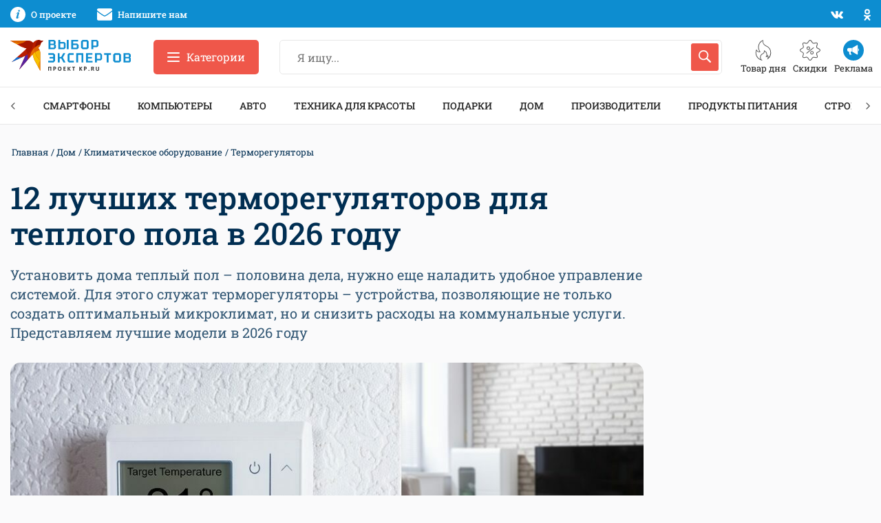

--- FILE ---
content_type: text/html; charset=UTF-8
request_url: https://www.kp.ru/expert/dom/luchshie-termoregulyatory-dlya-teplogo-pola/
body_size: 43907
content:
<!DOCTYPE html>
<html xmlns="http://www.w3.org/1999/xhtml" lang="ru-RU">
<head>

    <meta http-equiv="Content-Type" content="text/html; charset=UTF-8"/>
    <meta name="viewport" content="width=device-width, initial-scale=1.0">

        <title>12 лучших терморегуляторов для теплого пола 2026: рейтинг топ лучших недорогих механических, электрических накладных, двухзонных, умных программируемых терморегуляторов с Wi-Fi для теплого пола с ценами, отзывами</title>
    

        

    <style id="">body,h1,.h1,h2,.h2,h3,.h3,h4,.h4,h5,.h5,h6,.h6{font-family:"Roboto Slab",sans-serif}@media print, screen and (max-width: 39.99875em){body,.page-wrapper{overflow-x:hidden}}.breadcrumbs__list{margin:0 0 15px 0;padding:0;font-size:13px}.breadcrumbs__list:after{display:block;content:"";clear:both}.breadcrumbs__item{float:left;margin:0 2px;color:#002E52;list-style:none}.breadcrumbs__item:before{content:" / "}.breadcrumbs__item:first-child:before{display:none;margin-left:0}.breadcrumbs__link{color:inherit}.overflow-hidden{overflow:hidden}@media print, screen and (max-width: 39.99875em){.hide-for-small-only{display:none !important}}@media screen and (max-width: 0em), screen and (min-width: 40em){.show-for-small-only{display:none !important}}@media print, screen and (min-width: 40em){.hide-for-medium{display:none !important}}@media screen and (max-width: 39.99875em){.show-for-medium{display:none !important}}@media print, screen and (min-width: 40em) and (max-width: 74.99875em){.hide-for-medium-only{display:none !important}}@media screen and (max-width: 39.99875em), screen and (min-width: 82.5em){.show-for-medium-only{display:none !important}}@media print, screen and (min-width: 82.5em){.hide-for-large{display:none !important}}@media screen and (max-width: 74.99875em){.show-for-large{display:none !important}}@media print, screen and (min-width: 82.5em) and (max-width: 87.49875em){.hide-for-large-only{display:none !important}}@media screen and (max-width: 74.99875em), screen and (min-width: 87.5em){.show-for-large-only{display:none !important}}.grid-x{display:flex;flex-flow:row wrap}.cell{flex:0 0 auto;min-height:0px;min-width:0px;width:100%}.cell.auto{flex:1 1 0px}.cell.shrink{flex:0 0 auto}.grid-x>.small-1{width:8.33333%}.grid-x>.small-2{width:16.66667%}.grid-x>.small-3{width:25%}.grid-x>.small-4{width:33.33333%}.grid-x>.small-5{width:41.66667%}.grid-x>.small-6{width:50%}.grid-x>.small-7{width:58.33333%}.grid-x>.small-8{width:66.66667%}.grid-x>.small-9{width:75%}.grid-x>.small-10{width:83.33333%}.grid-x>.small-11{width:91.66667%}.grid-x>.small-12{width:100%}@media print, screen and (min-width: 40em){.grid-x>.medium-auto{flex:1 1 0px;width:auto}.grid-x>.medium-shrink,.grid-x>.medium-1,.grid-x>.medium-2,.grid-x>.medium-3,.grid-x>.medium-4,.grid-x>.medium-5,.grid-x>.medium-6,.grid-x>.medium-7,.grid-x>.medium-8,.grid-x>.medium-9,.grid-x>.medium-10,.grid-x>.medium-11,.grid-x>.medium-12{flex:0 0 auto}.grid-x>.medium-shrink{width:auto}.grid-x>.medium-1{width:8.33333%}.grid-x>.medium-2{width:16.66667%}.grid-x>.medium-3{width:25%}.grid-x>.medium-4{width:33.33333%}.grid-x>.medium-5{width:41.66667%}.grid-x>.medium-6{width:50%}.grid-x>.medium-7{width:58.33333%}.grid-x>.medium-8{width:66.66667%}.grid-x>.medium-9{width:75%}.grid-x>.medium-10{width:83.33333%}.grid-x>.medium-11{width:91.66667%}.grid-x>.medium-12{width:100%}}@media print, screen and (min-width: 82.5em){.grid-x>.large-auto{flex:1 1 0px;width:auto}.grid-x>.large-shrink,.grid-x>.large-1,.grid-x>.large-2,.grid-x>.large-3,.grid-x>.large-4,.grid-x>.large-5,.grid-x>.large-6,.grid-x>.large-7,.grid-x>.large-8,.grid-x>.large-9,.grid-x>.large-10,.grid-x>.large-11,.grid-x>.large-12{flex:0 0 auto}.grid-x>.large-shrink{width:auto}.grid-x>.large-1{width:8.33333%}.grid-x>.large-2{width:16.66667%}.grid-x>.large-3{width:25%}.grid-x>.large-4{width:33.33333%}.grid-x>.large-5{width:41.66667%}.grid-x>.large-6{width:50%}.grid-x>.large-7{width:58.33333%}.grid-x>.large-8{width:66.66667%}.grid-x>.large-9{width:75%}.grid-x>.large-10{width:83.33333%}.grid-x>.large-11{width:91.66667%}.grid-x>.large-12{width:100%}}.ad-slot{overflow:hidden}.ad-slot__field-left,.ad-slot__field-right{position:fixed}.ad-slot__300x600{margin-bottom:20px;height:600px}.ad-slot__header-desktop{margin-bottom:30px;margin-top:-30px;height:250px}.ad-slot__header-mobile{margin-bottom:20px;height:250px}.ad-slot__height250{height:250px}.ad-slot__height250--desktop{margin-bottom:30px}.ad-slot__height250--mobile{margin-bottom:20px}.ad-slot__after-3rd{margin-bottom:20px}.ad-slot__after-3rd--mobile{height:320px;max-width:400px}.ad-slot__after-3rd--desktop{height:380px}.page-footer{margin-top:65px;padding:65px 0;border:1px solid #e8e8e8;font-size:13px}.page-footer__logo-link{display:block;margin-bottom:20px}.page-footer__logo-icon{display:block;height:35px;width:228px}.page-footer__block:before{display:block;margin-bottom:35px;height:2px;width:45px;background-color:#ef574a;content:""}.page-footer__title{margin-bottom:40px;font-size:15px;font-weight:500;line-height:1.1;text-transform:uppercase}.header-nav{margin-bottom:30px;height:55px;border-top:1px solid #e8e8e8;border-bottom:1px solid #e8e8e8;box-sizing:border-box;z-index:50}</style>

    		        <meta property="og:type" content="article">
        <meta class="meta_url" property="og:url" content="https://www.kp.ru/expert/dom/luchshie-termoregulyatory-dlya-teplogo-pola/">
        <meta class="meta_url" name="twitter:url" content="https://www.kp.ru/expert/dom/luchshie-termoregulyatory-dlya-teplogo-pola/">
        <style id="">.article__title{margin-bottom:20px;font-size:45px;font-weight:500;line-height:1.16}@media print, screen and (max-width: 74.99875em){.article__title{font-size:35px}}@media print, screen and (max-width: 39.99875em){.article__title{font-size:28px}}.article__description{margin-bottom:30px;font-size:20px;line-height:1.4}@media print, screen and (max-width: 39.99875em){.article__description{font-size:18px;margin-bottom:20px}}.article__cover{margin-bottom:30px}.article__cover-image{display:block;width:100%;margin-bottom:15px}.article__cover-caption{display:block;margin:0 15px 15px 15px;font-size:15px}.article__content{font-size:16px}.article__content h2,.article__content h3,.article__content h4{margin-bottom:30px;font-weight:500}.article__content h2{margin-top:30px;font-size:35px}@media print, screen and (max-width: 39.99875em){.article__content h2{font-size:30px}}.article__content h2:first-child{margin-top:0}.article__content h3{font-size:27px}.article__content p{margin-bottom:30px}@media print, screen and (max-width: 39.99875em){.article__content p{margin-bottom:20px}}.article__content ul{margin:0 0 50px 0}.article__content ul li{margin:0 0 25px 0;padding-left:30px;font-size:16px;list-style:none}.article__content ol{margin:0 0 40px 0}.article__content ol li{position:relative;margin:0 0 25px 0;padding-left:40px;font-size:16px;list-style:none}.article__content .wp-block-image{display:block;position:relative;margin-bottom:30px;border-radius:15px;overflow:hidden}.article__content .wp-block-image figcaption{display:block;position:absolute}.article__content .wp-block-table{margin-bottom:30px;border:none}@media print, screen and (max-width: 39.99875em){.article__content .wp-block-table{margin-bottom:20px}}.article__content .wp-block-table table{font-size:16px}.article__content .wp-block-table figcaption{padding:5px 0;font-size:12px}.article__content iframe{display:block;margin:0 auto 30px auto;max-width:100%}@media print, screen and (max-width: 39.99875em){.article__content iframe{margin-bottom:20px}}.article__related-title{margin-bottom:30px;font-size:35px;font-weight:500}.comments__title{margin-bottom:25px;color:#002E52;font-size:27px;font-weight:500;line-height:1.3}.sidebar-card{margin-bottom:20px;box-shadow:0 3px 20px rgba(0,0,0,0.13)}.sidebar-card__block{overflow:hidden}.article-contents{padding:15px 0}.article-contents__title{margin-bottom:20px;font-size:18px}.article-contents__item{padding:15px 20px 15px 70px;border-top:1px solid #e8e8e8;font-size:16px;list-style:none}.article-contents__item--hidden{display:none}.article-contents__more{border-top:1px solid #e8e8e8;padding-top:12px}.wp-block-embed{display:block;margin-bottom:25px;max-width:100%}.wp-block-embed-youtube .wp-block-embed{position:relative;margin-bottom:25px}.wp-block-embed-youtube .wp-block-embed__wrapper{position:relative;padding-bottom:56.25%;padding-top:30px;height:0;overflow:hidden}.wp-block-embed-youtube .wp-block-embed__wrapper iframe{position:absolute;top:0;left:0;width:100%;height:100%}.wp-block-embed-instagram .wp-block-embed__wrapper,.wp-block-embed-twitter .wp-block-embed__wrapper{position:relative;padding-bottom:0;padding-top:0;height:auto;overflow:hidden}.wp-block-embed-instagram .wp-block-embed__wrapper iframe,.wp-block-embed-twitter .wp-block-embed__wrapper iframe{position:static}.ya-market{margin-bottom:25px;padding:15px;height:400px;overflow:hidden}.tip{margin-bottom:40px;display:flex;overflow:hidden}@media print, screen and (max-width: 39.99875em){.tip{display:block;height:auto;margin-bottom:30px}}</style>
		    <link rel="canonical" href="https://www.kp.ru/expert/dom/luchshie-termoregulyatory-dlya-teplogo-pola/">
    <meta property="og:site_name" content="">
    <meta class="meta_title" name="mrc__share_title" content='12 лучших терморегуляторов для теплого пола 2026: рейтинг топ лучших недорогих механических, электрических накладных, двухзонных, умных программируемых терморегуляторов с Wi-Fi для теплого пола с ценами, отзывами'>
    <meta class="meta_title" itemprop="name" content='12 лучших терморегуляторов для теплого пола 2026: рейтинг топ лучших недорогих механических, электрических накладных, двухзонных, умных программируемых терморегуляторов с Wi-Fi для теплого пола с ценами, отзывами'>
    <meta class="meta_title" property="og:title" content='12 лучших терморегуляторов для теплого пола 2026: рейтинг топ лучших недорогих механических, электрических накладных, двухзонных, умных программируемых терморегуляторов с Wi-Fi для теплого пола с ценами, отзывами'>
    <meta class="meta_title" name="twitter:title" content='12 лучших терморегуляторов для теплого пола 2026: рейтинг топ лучших недорогих механических, электрических накладных, двухзонных, умных программируемых терморегуляторов с Wi-Fi для теплого пола с ценами, отзывами'>
    <meta class="meta_desc" name="mrc__share_description" content='Рейтинг топ-12 лучших терморегуляторов для теплого пола в 2026 году с ценами и отзывами. Вместе с экспертом Александрой Чихриновой рассказываем, какой купить терморегулятор для теплого пола, как выбрать недорогой механический, электрический накладной, двухзонный, умный программируемый терморегулятор с Wi-Fi и как сэкономить на его покупке'>
    <meta class="meta_desc" property="og:description" content='Рейтинг топ-12 лучших терморегуляторов для теплого пола в 2026 году с ценами и отзывами. Вместе с экспертом Александрой Чихриновой рассказываем, какой купить терморегулятор для теплого пола, как выбрать недорогой механический, электрический накладной, двухзонный, умный программируемый терморегулятор с Wi-Fi и как сэкономить на его покупке'>
    <meta class="meta_desc" name="description" itemprop="description" content='Рейтинг топ-12 лучших терморегуляторов для теплого пола в 2026 году с ценами и отзывами. Вместе с экспертом Александрой Чихриновой рассказываем, какой купить терморегулятор для теплого пола, как выбрать недорогой механический, электрический накладной, двухзонный, умный программируемый терморегулятор с Wi-Fi и как сэкономить на его покупке'>
    <meta class="meta_desc" name="twitter:description" content='Рейтинг топ-12 лучших терморегуляторов для теплого пола в 2026 году с ценами и отзывами. Вместе с экспертом Александрой Чихриновой рассказываем, какой купить терморегулятор для теплого пола, как выбрать недорогой механический, электрический накладной, двухзонный, умный программируемый терморегулятор с Wi-Fi и как сэкономить на его покупке'>
    <meta class="meta_image" itemprop="image" content="https://s12.stc.all.kpcdn.net/expert/wp-content/uploads/2022/01/tild3339-3934-4564-a561-383135326334__shutterstock_7388980-1-e1641297258307-960x540.jpg">
    <meta class="meta_image" property="og:image" content="https://s12.stc.all.kpcdn.net/expert/wp-content/uploads/2022/01/tild3339-3934-4564-a561-383135326334__shutterstock_7388980-1-e1641297258307-960x540.jpg">
    <link class="meta_image_href" rel="image_src" href="https://s12.stc.all.kpcdn.net/expert/wp-content/uploads/2022/01/tild3339-3934-4564-a561-383135326334__shutterstock_7388980-1-e1641297258307-960x540.jpg">
    <meta class="meta_image" name="twitter:image:src" content="https://s12.stc.all.kpcdn.net/expert/wp-content/uploads/2022/01/tild3339-3934-4564-a561-383135326334__shutterstock_7388980-1-e1641297258307-960x540.jpg">
    <meta property="og:image:alt" content='12 лучших терморегуляторов для теплого пола в 2026 году'>
    <meta property="og:locale" content="ru_RU">
    <meta name="keywords" content="Лучшие терморегуляторы для теплого пола 2026, лучшие терморегуляторы для теплого пола, терморегулятор теплого пола, терморегуляторы для теплого пола, терморегулятор теплого пола водяного, терморегулятор теплого пола механический, двухзонный терморегулятор теплого пола, накладной терморегулятор теплого пола, программируемый терморегулятор теплого пола, терморегулятор wifi теплый пол, недорогой терморегулятор теплого пола, умный терморегулятор теплого пола">
	<meta name='robots' content='max-image-preview:large' />
<style id='wp-img-auto-sizes-contain-inline-css' type='text/css'>
img:is([sizes=auto i],[sizes^="auto," i]){contain-intrinsic-size:3000px 1500px}
/*# sourceURL=wp-img-auto-sizes-contain-inline-css */
</style>
<style id='wp-block-paragraph-inline-css' type='text/css'>
.is-small-text{font-size:.875em}.is-regular-text{font-size:1em}.is-large-text{font-size:2.25em}.is-larger-text{font-size:3em}.has-drop-cap:not(:focus):first-letter{float:left;font-size:8.4em;font-style:normal;font-weight:100;line-height:.68;margin:.05em .1em 0 0;text-transform:uppercase}body.rtl .has-drop-cap:not(:focus):first-letter{float:none;margin-left:.1em}p.has-drop-cap.has-background{overflow:hidden}:root :where(p.has-background){padding:1.25em 2.375em}:where(p.has-text-color:not(.has-link-color)) a{color:inherit}p.has-text-align-left[style*="writing-mode:vertical-lr"],p.has-text-align-right[style*="writing-mode:vertical-rl"]{rotate:180deg}
/*# sourceURL=https://www.kp.ru/expert/wp-includes/blocks/paragraph/style.min.css */
</style>
<style id='wp-block-heading-inline-css' type='text/css'>
h1:where(.wp-block-heading).has-background,h2:where(.wp-block-heading).has-background,h3:where(.wp-block-heading).has-background,h4:where(.wp-block-heading).has-background,h5:where(.wp-block-heading).has-background,h6:where(.wp-block-heading).has-background{padding:1.25em 2.375em}h1.has-text-align-left[style*=writing-mode]:where([style*=vertical-lr]),h1.has-text-align-right[style*=writing-mode]:where([style*=vertical-rl]),h2.has-text-align-left[style*=writing-mode]:where([style*=vertical-lr]),h2.has-text-align-right[style*=writing-mode]:where([style*=vertical-rl]),h3.has-text-align-left[style*=writing-mode]:where([style*=vertical-lr]),h3.has-text-align-right[style*=writing-mode]:where([style*=vertical-rl]),h4.has-text-align-left[style*=writing-mode]:where([style*=vertical-lr]),h4.has-text-align-right[style*=writing-mode]:where([style*=vertical-rl]),h5.has-text-align-left[style*=writing-mode]:where([style*=vertical-lr]),h5.has-text-align-right[style*=writing-mode]:where([style*=vertical-rl]),h6.has-text-align-left[style*=writing-mode]:where([style*=vertical-lr]),h6.has-text-align-right[style*=writing-mode]:where([style*=vertical-rl]){rotate:180deg}
/*# sourceURL=https://www.kp.ru/expert/wp-includes/blocks/heading/style.min.css */
</style>
<style id='wp-block-image-inline-css' type='text/css'>
.wp-block-image>a,.wp-block-image>figure>a{display:inline-block}.wp-block-image img{box-sizing:border-box;height:auto;max-width:100%;vertical-align:bottom}@media not (prefers-reduced-motion){.wp-block-image img.hide{visibility:hidden}.wp-block-image img.show{animation:show-content-image .4s}}.wp-block-image[style*=border-radius] img,.wp-block-image[style*=border-radius]>a{border-radius:inherit}.wp-block-image.has-custom-border img{box-sizing:border-box}.wp-block-image.aligncenter{text-align:center}.wp-block-image.alignfull>a,.wp-block-image.alignwide>a{width:100%}.wp-block-image.alignfull img,.wp-block-image.alignwide img{height:auto;width:100%}.wp-block-image .aligncenter,.wp-block-image .alignleft,.wp-block-image .alignright,.wp-block-image.aligncenter,.wp-block-image.alignleft,.wp-block-image.alignright{display:table}.wp-block-image .aligncenter>figcaption,.wp-block-image .alignleft>figcaption,.wp-block-image .alignright>figcaption,.wp-block-image.aligncenter>figcaption,.wp-block-image.alignleft>figcaption,.wp-block-image.alignright>figcaption{caption-side:bottom;display:table-caption}.wp-block-image .alignleft{float:left;margin:.5em 1em .5em 0}.wp-block-image .alignright{float:right;margin:.5em 0 .5em 1em}.wp-block-image .aligncenter{margin-left:auto;margin-right:auto}.wp-block-image :where(figcaption){margin-bottom:1em;margin-top:.5em}.wp-block-image.is-style-circle-mask img{border-radius:9999px}@supports ((-webkit-mask-image:none) or (mask-image:none)) or (-webkit-mask-image:none){.wp-block-image.is-style-circle-mask img{border-radius:0;-webkit-mask-image:url('data:image/svg+xml;utf8,<svg viewBox="0 0 100 100" xmlns="http://www.w3.org/2000/svg"><circle cx="50" cy="50" r="50"/></svg>');mask-image:url('data:image/svg+xml;utf8,<svg viewBox="0 0 100 100" xmlns="http://www.w3.org/2000/svg"><circle cx="50" cy="50" r="50"/></svg>');mask-mode:alpha;-webkit-mask-position:center;mask-position:center;-webkit-mask-repeat:no-repeat;mask-repeat:no-repeat;-webkit-mask-size:contain;mask-size:contain}}:root :where(.wp-block-image.is-style-rounded img,.wp-block-image .is-style-rounded img){border-radius:9999px}.wp-block-image figure{margin:0}.wp-lightbox-container{display:flex;flex-direction:column;position:relative}.wp-lightbox-container img{cursor:zoom-in}.wp-lightbox-container img:hover+button{opacity:1}.wp-lightbox-container button{align-items:center;backdrop-filter:blur(16px) saturate(180%);background-color:#5a5a5a40;border:none;border-radius:4px;cursor:zoom-in;display:flex;height:20px;justify-content:center;opacity:0;padding:0;position:absolute;right:16px;text-align:center;top:16px;width:20px;z-index:100}@media not (prefers-reduced-motion){.wp-lightbox-container button{transition:opacity .2s ease}}.wp-lightbox-container button:focus-visible{outline:3px auto #5a5a5a40;outline:3px auto -webkit-focus-ring-color;outline-offset:3px}.wp-lightbox-container button:hover{cursor:pointer;opacity:1}.wp-lightbox-container button:focus{opacity:1}.wp-lightbox-container button:focus,.wp-lightbox-container button:hover,.wp-lightbox-container button:not(:hover):not(:active):not(.has-background){background-color:#5a5a5a40;border:none}.wp-lightbox-overlay{box-sizing:border-box;cursor:zoom-out;height:100vh;left:0;overflow:hidden;position:fixed;top:0;visibility:hidden;width:100%;z-index:100000}.wp-lightbox-overlay .close-button{align-items:center;cursor:pointer;display:flex;justify-content:center;min-height:40px;min-width:40px;padding:0;position:absolute;right:calc(env(safe-area-inset-right) + 16px);top:calc(env(safe-area-inset-top) + 16px);z-index:5000000}.wp-lightbox-overlay .close-button:focus,.wp-lightbox-overlay .close-button:hover,.wp-lightbox-overlay .close-button:not(:hover):not(:active):not(.has-background){background:none;border:none}.wp-lightbox-overlay .lightbox-image-container{height:var(--wp--lightbox-container-height);left:50%;overflow:hidden;position:absolute;top:50%;transform:translate(-50%,-50%);transform-origin:top left;width:var(--wp--lightbox-container-width);z-index:9999999999}.wp-lightbox-overlay .wp-block-image{align-items:center;box-sizing:border-box;display:flex;height:100%;justify-content:center;margin:0;position:relative;transform-origin:0 0;width:100%;z-index:3000000}.wp-lightbox-overlay .wp-block-image img{height:var(--wp--lightbox-image-height);min-height:var(--wp--lightbox-image-height);min-width:var(--wp--lightbox-image-width);width:var(--wp--lightbox-image-width)}.wp-lightbox-overlay .wp-block-image figcaption{display:none}.wp-lightbox-overlay button{background:none;border:none}.wp-lightbox-overlay .scrim{background-color:#fff;height:100%;opacity:.9;position:absolute;width:100%;z-index:2000000}.wp-lightbox-overlay.active{visibility:visible}@media not (prefers-reduced-motion){.wp-lightbox-overlay.active{animation:turn-on-visibility .25s both}.wp-lightbox-overlay.active img{animation:turn-on-visibility .35s both}.wp-lightbox-overlay.show-closing-animation:not(.active){animation:turn-off-visibility .35s both}.wp-lightbox-overlay.show-closing-animation:not(.active) img{animation:turn-off-visibility .25s both}.wp-lightbox-overlay.zoom.active{animation:none;opacity:1;visibility:visible}.wp-lightbox-overlay.zoom.active .lightbox-image-container{animation:lightbox-zoom-in .4s}.wp-lightbox-overlay.zoom.active .lightbox-image-container img{animation:none}.wp-lightbox-overlay.zoom.active .scrim{animation:turn-on-visibility .4s forwards}.wp-lightbox-overlay.zoom.show-closing-animation:not(.active){animation:none}.wp-lightbox-overlay.zoom.show-closing-animation:not(.active) .lightbox-image-container{animation:lightbox-zoom-out .4s}.wp-lightbox-overlay.zoom.show-closing-animation:not(.active) .lightbox-image-container img{animation:none}.wp-lightbox-overlay.zoom.show-closing-animation:not(.active) .scrim{animation:turn-off-visibility .4s forwards}}@keyframes show-content-image{0%{visibility:hidden}99%{visibility:hidden}to{visibility:visible}}@keyframes turn-on-visibility{0%{opacity:0}to{opacity:1}}@keyframes turn-off-visibility{0%{opacity:1;visibility:visible}99%{opacity:0;visibility:visible}to{opacity:0;visibility:hidden}}@keyframes lightbox-zoom-in{0%{transform:translate(calc((-100vw + var(--wp--lightbox-scrollbar-width))/2 + var(--wp--lightbox-initial-left-position)),calc(-50vh + var(--wp--lightbox-initial-top-position))) scale(var(--wp--lightbox-scale))}to{transform:translate(-50%,-50%) scale(1)}}@keyframes lightbox-zoom-out{0%{transform:translate(-50%,-50%) scale(1);visibility:visible}99%{visibility:visible}to{transform:translate(calc((-100vw + var(--wp--lightbox-scrollbar-width))/2 + var(--wp--lightbox-initial-left-position)),calc(-50vh + var(--wp--lightbox-initial-top-position))) scale(var(--wp--lightbox-scale));visibility:hidden}}
/*# sourceURL=https://www.kp.ru/expert/wp-includes/blocks/image/style.min.css */
</style>
<style id='wp-block-table-inline-css' type='text/css'>
.wp-block-table{overflow-x:auto}.wp-block-table table{border-collapse:collapse;width:100%}.wp-block-table thead{border-bottom:3px solid}.wp-block-table tfoot{border-top:3px solid}.wp-block-table td,.wp-block-table th{border:1px solid;padding:.5em}.wp-block-table .has-fixed-layout{table-layout:fixed;width:100%}.wp-block-table .has-fixed-layout td,.wp-block-table .has-fixed-layout th{word-break:break-word}.wp-block-table.aligncenter,.wp-block-table.alignleft,.wp-block-table.alignright{display:table;width:auto}.wp-block-table.aligncenter td,.wp-block-table.aligncenter th,.wp-block-table.alignleft td,.wp-block-table.alignleft th,.wp-block-table.alignright td,.wp-block-table.alignright th{word-break:break-word}.wp-block-table .has-subtle-light-gray-background-color{background-color:#f3f4f5}.wp-block-table .has-subtle-pale-green-background-color{background-color:#e9fbe5}.wp-block-table .has-subtle-pale-blue-background-color{background-color:#e7f5fe}.wp-block-table .has-subtle-pale-pink-background-color{background-color:#fcf0ef}.wp-block-table.is-style-stripes{background-color:initial;border-collapse:inherit;border-spacing:0}.wp-block-table.is-style-stripes tbody tr:nth-child(odd){background-color:#f0f0f0}.wp-block-table.is-style-stripes.has-subtle-light-gray-background-color tbody tr:nth-child(odd){background-color:#f3f4f5}.wp-block-table.is-style-stripes.has-subtle-pale-green-background-color tbody tr:nth-child(odd){background-color:#e9fbe5}.wp-block-table.is-style-stripes.has-subtle-pale-blue-background-color tbody tr:nth-child(odd){background-color:#e7f5fe}.wp-block-table.is-style-stripes.has-subtle-pale-pink-background-color tbody tr:nth-child(odd){background-color:#fcf0ef}.wp-block-table.is-style-stripes td,.wp-block-table.is-style-stripes th{border-color:#0000}.wp-block-table.is-style-stripes{border-bottom:1px solid #f0f0f0}.wp-block-table .has-border-color td,.wp-block-table .has-border-color th,.wp-block-table .has-border-color tr,.wp-block-table .has-border-color>*{border-color:inherit}.wp-block-table table[style*=border-top-color] tr:first-child,.wp-block-table table[style*=border-top-color] tr:first-child td,.wp-block-table table[style*=border-top-color] tr:first-child th,.wp-block-table table[style*=border-top-color]>*,.wp-block-table table[style*=border-top-color]>* td,.wp-block-table table[style*=border-top-color]>* th{border-top-color:inherit}.wp-block-table table[style*=border-top-color] tr:not(:first-child){border-top-color:initial}.wp-block-table table[style*=border-right-color] td:last-child,.wp-block-table table[style*=border-right-color] th,.wp-block-table table[style*=border-right-color] tr,.wp-block-table table[style*=border-right-color]>*{border-right-color:inherit}.wp-block-table table[style*=border-bottom-color] tr:last-child,.wp-block-table table[style*=border-bottom-color] tr:last-child td,.wp-block-table table[style*=border-bottom-color] tr:last-child th,.wp-block-table table[style*=border-bottom-color]>*,.wp-block-table table[style*=border-bottom-color]>* td,.wp-block-table table[style*=border-bottom-color]>* th{border-bottom-color:inherit}.wp-block-table table[style*=border-bottom-color] tr:not(:last-child){border-bottom-color:initial}.wp-block-table table[style*=border-left-color] td:first-child,.wp-block-table table[style*=border-left-color] th,.wp-block-table table[style*=border-left-color] tr,.wp-block-table table[style*=border-left-color]>*{border-left-color:inherit}.wp-block-table table[style*=border-style] td,.wp-block-table table[style*=border-style] th,.wp-block-table table[style*=border-style] tr,.wp-block-table table[style*=border-style]>*{border-style:inherit}.wp-block-table table[style*=border-width] td,.wp-block-table table[style*=border-width] th,.wp-block-table table[style*=border-width] tr,.wp-block-table table[style*=border-width]>*{border-style:inherit;border-width:inherit}
/*# sourceURL=https://www.kp.ru/expert/wp-includes/blocks/table/style.min.css */
</style>
<style id='wp-block-spacer-inline-css' type='text/css'>
.wp-block-spacer{clear:both}
/*# sourceURL=https://www.kp.ru/expert/wp-includes/blocks/spacer/style.min.css */
</style>
<style id='wp-block-list-inline-css' type='text/css'>
ol,ul{box-sizing:border-box}:root :where(.wp-block-list.has-background){padding:1.25em 2.375em}
/*# sourceURL=https://www.kp.ru/expert/wp-includes/blocks/list/style.min.css */
</style>
<style id='wp-block-library-inline-css' type='text/css'>
:root{--wp-block-synced-color:#7a00df;--wp-block-synced-color--rgb:122,0,223;--wp-bound-block-color:var(--wp-block-synced-color);--wp-editor-canvas-background:#ddd;--wp-admin-theme-color:#007cba;--wp-admin-theme-color--rgb:0,124,186;--wp-admin-theme-color-darker-10:#006ba1;--wp-admin-theme-color-darker-10--rgb:0,107,160.5;--wp-admin-theme-color-darker-20:#005a87;--wp-admin-theme-color-darker-20--rgb:0,90,135;--wp-admin-border-width-focus:2px}@media (min-resolution:192dpi){:root{--wp-admin-border-width-focus:1.5px}}.wp-element-button{cursor:pointer}:root .has-very-light-gray-background-color{background-color:#eee}:root .has-very-dark-gray-background-color{background-color:#313131}:root .has-very-light-gray-color{color:#eee}:root .has-very-dark-gray-color{color:#313131}:root .has-vivid-green-cyan-to-vivid-cyan-blue-gradient-background{background:linear-gradient(135deg,#00d084,#0693e3)}:root .has-purple-crush-gradient-background{background:linear-gradient(135deg,#34e2e4,#4721fb 50%,#ab1dfe)}:root .has-hazy-dawn-gradient-background{background:linear-gradient(135deg,#faaca8,#dad0ec)}:root .has-subdued-olive-gradient-background{background:linear-gradient(135deg,#fafae1,#67a671)}:root .has-atomic-cream-gradient-background{background:linear-gradient(135deg,#fdd79a,#004a59)}:root .has-nightshade-gradient-background{background:linear-gradient(135deg,#330968,#31cdcf)}:root .has-midnight-gradient-background{background:linear-gradient(135deg,#020381,#2874fc)}:root{--wp--preset--font-size--normal:16px;--wp--preset--font-size--huge:42px}.has-regular-font-size{font-size:1em}.has-larger-font-size{font-size:2.625em}.has-normal-font-size{font-size:var(--wp--preset--font-size--normal)}.has-huge-font-size{font-size:var(--wp--preset--font-size--huge)}.has-text-align-center{text-align:center}.has-text-align-left{text-align:left}.has-text-align-right{text-align:right}.has-fit-text{white-space:nowrap!important}#end-resizable-editor-section{display:none}.aligncenter{clear:both}.items-justified-left{justify-content:flex-start}.items-justified-center{justify-content:center}.items-justified-right{justify-content:flex-end}.items-justified-space-between{justify-content:space-between}.screen-reader-text{border:0;clip-path:inset(50%);height:1px;margin:-1px;overflow:hidden;padding:0;position:absolute;width:1px;word-wrap:normal!important}.screen-reader-text:focus{background-color:#ddd;clip-path:none;color:#444;display:block;font-size:1em;height:auto;left:5px;line-height:normal;padding:15px 23px 14px;text-decoration:none;top:5px;width:auto;z-index:100000}html :where(.has-border-color){border-style:solid}html :where([style*=border-top-color]){border-top-style:solid}html :where([style*=border-right-color]){border-right-style:solid}html :where([style*=border-bottom-color]){border-bottom-style:solid}html :where([style*=border-left-color]){border-left-style:solid}html :where([style*=border-width]){border-style:solid}html :where([style*=border-top-width]){border-top-style:solid}html :where([style*=border-right-width]){border-right-style:solid}html :where([style*=border-bottom-width]){border-bottom-style:solid}html :where([style*=border-left-width]){border-left-style:solid}html :where(img[class*=wp-image-]){height:auto;max-width:100%}:where(figure){margin:0 0 1em}html :where(.is-position-sticky){--wp-admin--admin-bar--position-offset:var(--wp-admin--admin-bar--height,0px)}@media screen and (max-width:600px){html :where(.is-position-sticky){--wp-admin--admin-bar--position-offset:0px}}

/*# sourceURL=wp-block-library-inline-css */
</style><style id='global-styles-inline-css' type='text/css'>
:root{--wp--preset--aspect-ratio--square: 1;--wp--preset--aspect-ratio--4-3: 4/3;--wp--preset--aspect-ratio--3-4: 3/4;--wp--preset--aspect-ratio--3-2: 3/2;--wp--preset--aspect-ratio--2-3: 2/3;--wp--preset--aspect-ratio--16-9: 16/9;--wp--preset--aspect-ratio--9-16: 9/16;--wp--preset--color--black: #222222;--wp--preset--color--cyan-bluish-gray: #abb8c3;--wp--preset--color--white: #FFFFFF;--wp--preset--color--pale-pink: #f78da7;--wp--preset--color--vivid-red: #cf2e2e;--wp--preset--color--luminous-vivid-orange: #ff6900;--wp--preset--color--luminous-vivid-amber: #fcb900;--wp--preset--color--light-green-cyan: #7bdcb5;--wp--preset--color--vivid-green-cyan: #00d084;--wp--preset--color--pale-cyan-blue: #8ed1fc;--wp--preset--color--vivid-cyan-blue: #0693e3;--wp--preset--color--vivid-purple: #9b51e0;--wp--preset--color--light-gray: #f5f5f6;--wp--preset--color--gray: #e8e8e8;--wp--preset--color--medium-gray: #e0e0e0;--wp--preset--color--dark-gray: #a7a7a7;--wp--preset--color--red: #ef574a;--wp--preset--color--light-blue: #069cee;--wp--preset--color--blue: #0d8dd0;--wp--preset--color--medium-blue: #335875;--wp--preset--color--dark-blue: #002E52;--wp--preset--gradient--vivid-cyan-blue-to-vivid-purple: linear-gradient(135deg,rgb(6,147,227) 0%,rgb(155,81,224) 100%);--wp--preset--gradient--light-green-cyan-to-vivid-green-cyan: linear-gradient(135deg,rgb(122,220,180) 0%,rgb(0,208,130) 100%);--wp--preset--gradient--luminous-vivid-amber-to-luminous-vivid-orange: linear-gradient(135deg,rgb(252,185,0) 0%,rgb(255,105,0) 100%);--wp--preset--gradient--luminous-vivid-orange-to-vivid-red: linear-gradient(135deg,rgb(255,105,0) 0%,rgb(207,46,46) 100%);--wp--preset--gradient--very-light-gray-to-cyan-bluish-gray: linear-gradient(135deg,rgb(238,238,238) 0%,rgb(169,184,195) 100%);--wp--preset--gradient--cool-to-warm-spectrum: linear-gradient(135deg,rgb(74,234,220) 0%,rgb(151,120,209) 20%,rgb(207,42,186) 40%,rgb(238,44,130) 60%,rgb(251,105,98) 80%,rgb(254,248,76) 100%);--wp--preset--gradient--blush-light-purple: linear-gradient(135deg,rgb(255,206,236) 0%,rgb(152,150,240) 100%);--wp--preset--gradient--blush-bordeaux: linear-gradient(135deg,rgb(254,205,165) 0%,rgb(254,45,45) 50%,rgb(107,0,62) 100%);--wp--preset--gradient--luminous-dusk: linear-gradient(135deg,rgb(255,203,112) 0%,rgb(199,81,192) 50%,rgb(65,88,208) 100%);--wp--preset--gradient--pale-ocean: linear-gradient(135deg,rgb(255,245,203) 0%,rgb(182,227,212) 50%,rgb(51,167,181) 100%);--wp--preset--gradient--electric-grass: linear-gradient(135deg,rgb(202,248,128) 0%,rgb(113,206,126) 100%);--wp--preset--gradient--midnight: linear-gradient(135deg,rgb(2,3,129) 0%,rgb(40,116,252) 100%);--wp--preset--font-size--small: 13px;--wp--preset--font-size--medium: 20px;--wp--preset--font-size--large: 36px;--wp--preset--font-size--x-large: 42px;--wp--preset--spacing--20: 0.44rem;--wp--preset--spacing--30: 0.67rem;--wp--preset--spacing--40: 1rem;--wp--preset--spacing--50: 1.5rem;--wp--preset--spacing--60: 2.25rem;--wp--preset--spacing--70: 3.38rem;--wp--preset--spacing--80: 5.06rem;--wp--preset--shadow--natural: 6px 6px 9px rgba(0, 0, 0, 0.2);--wp--preset--shadow--deep: 12px 12px 50px rgba(0, 0, 0, 0.4);--wp--preset--shadow--sharp: 6px 6px 0px rgba(0, 0, 0, 0.2);--wp--preset--shadow--outlined: 6px 6px 0px -3px rgb(255, 255, 255), 6px 6px rgb(0, 0, 0);--wp--preset--shadow--crisp: 6px 6px 0px rgb(0, 0, 0);}:where(.is-layout-flex){gap: 0.5em;}:where(.is-layout-grid){gap: 0.5em;}body .is-layout-flex{display: flex;}.is-layout-flex{flex-wrap: wrap;align-items: center;}.is-layout-flex > :is(*, div){margin: 0;}body .is-layout-grid{display: grid;}.is-layout-grid > :is(*, div){margin: 0;}:where(.wp-block-columns.is-layout-flex){gap: 2em;}:where(.wp-block-columns.is-layout-grid){gap: 2em;}:where(.wp-block-post-template.is-layout-flex){gap: 1.25em;}:where(.wp-block-post-template.is-layout-grid){gap: 1.25em;}.has-black-color{color: var(--wp--preset--color--black) !important;}.has-cyan-bluish-gray-color{color: var(--wp--preset--color--cyan-bluish-gray) !important;}.has-white-color{color: var(--wp--preset--color--white) !important;}.has-pale-pink-color{color: var(--wp--preset--color--pale-pink) !important;}.has-vivid-red-color{color: var(--wp--preset--color--vivid-red) !important;}.has-luminous-vivid-orange-color{color: var(--wp--preset--color--luminous-vivid-orange) !important;}.has-luminous-vivid-amber-color{color: var(--wp--preset--color--luminous-vivid-amber) !important;}.has-light-green-cyan-color{color: var(--wp--preset--color--light-green-cyan) !important;}.has-vivid-green-cyan-color{color: var(--wp--preset--color--vivid-green-cyan) !important;}.has-pale-cyan-blue-color{color: var(--wp--preset--color--pale-cyan-blue) !important;}.has-vivid-cyan-blue-color{color: var(--wp--preset--color--vivid-cyan-blue) !important;}.has-vivid-purple-color{color: var(--wp--preset--color--vivid-purple) !important;}.has-black-background-color{background-color: var(--wp--preset--color--black) !important;}.has-cyan-bluish-gray-background-color{background-color: var(--wp--preset--color--cyan-bluish-gray) !important;}.has-white-background-color{background-color: var(--wp--preset--color--white) !important;}.has-pale-pink-background-color{background-color: var(--wp--preset--color--pale-pink) !important;}.has-vivid-red-background-color{background-color: var(--wp--preset--color--vivid-red) !important;}.has-luminous-vivid-orange-background-color{background-color: var(--wp--preset--color--luminous-vivid-orange) !important;}.has-luminous-vivid-amber-background-color{background-color: var(--wp--preset--color--luminous-vivid-amber) !important;}.has-light-green-cyan-background-color{background-color: var(--wp--preset--color--light-green-cyan) !important;}.has-vivid-green-cyan-background-color{background-color: var(--wp--preset--color--vivid-green-cyan) !important;}.has-pale-cyan-blue-background-color{background-color: var(--wp--preset--color--pale-cyan-blue) !important;}.has-vivid-cyan-blue-background-color{background-color: var(--wp--preset--color--vivid-cyan-blue) !important;}.has-vivid-purple-background-color{background-color: var(--wp--preset--color--vivid-purple) !important;}.has-black-border-color{border-color: var(--wp--preset--color--black) !important;}.has-cyan-bluish-gray-border-color{border-color: var(--wp--preset--color--cyan-bluish-gray) !important;}.has-white-border-color{border-color: var(--wp--preset--color--white) !important;}.has-pale-pink-border-color{border-color: var(--wp--preset--color--pale-pink) !important;}.has-vivid-red-border-color{border-color: var(--wp--preset--color--vivid-red) !important;}.has-luminous-vivid-orange-border-color{border-color: var(--wp--preset--color--luminous-vivid-orange) !important;}.has-luminous-vivid-amber-border-color{border-color: var(--wp--preset--color--luminous-vivid-amber) !important;}.has-light-green-cyan-border-color{border-color: var(--wp--preset--color--light-green-cyan) !important;}.has-vivid-green-cyan-border-color{border-color: var(--wp--preset--color--vivid-green-cyan) !important;}.has-pale-cyan-blue-border-color{border-color: var(--wp--preset--color--pale-cyan-blue) !important;}.has-vivid-cyan-blue-border-color{border-color: var(--wp--preset--color--vivid-cyan-blue) !important;}.has-vivid-purple-border-color{border-color: var(--wp--preset--color--vivid-purple) !important;}.has-vivid-cyan-blue-to-vivid-purple-gradient-background{background: var(--wp--preset--gradient--vivid-cyan-blue-to-vivid-purple) !important;}.has-light-green-cyan-to-vivid-green-cyan-gradient-background{background: var(--wp--preset--gradient--light-green-cyan-to-vivid-green-cyan) !important;}.has-luminous-vivid-amber-to-luminous-vivid-orange-gradient-background{background: var(--wp--preset--gradient--luminous-vivid-amber-to-luminous-vivid-orange) !important;}.has-luminous-vivid-orange-to-vivid-red-gradient-background{background: var(--wp--preset--gradient--luminous-vivid-orange-to-vivid-red) !important;}.has-very-light-gray-to-cyan-bluish-gray-gradient-background{background: var(--wp--preset--gradient--very-light-gray-to-cyan-bluish-gray) !important;}.has-cool-to-warm-spectrum-gradient-background{background: var(--wp--preset--gradient--cool-to-warm-spectrum) !important;}.has-blush-light-purple-gradient-background{background: var(--wp--preset--gradient--blush-light-purple) !important;}.has-blush-bordeaux-gradient-background{background: var(--wp--preset--gradient--blush-bordeaux) !important;}.has-luminous-dusk-gradient-background{background: var(--wp--preset--gradient--luminous-dusk) !important;}.has-pale-ocean-gradient-background{background: var(--wp--preset--gradient--pale-ocean) !important;}.has-electric-grass-gradient-background{background: var(--wp--preset--gradient--electric-grass) !important;}.has-midnight-gradient-background{background: var(--wp--preset--gradient--midnight) !important;}.has-small-font-size{font-size: var(--wp--preset--font-size--small) !important;}.has-medium-font-size{font-size: var(--wp--preset--font-size--medium) !important;}.has-large-font-size{font-size: var(--wp--preset--font-size--large) !important;}.has-x-large-font-size{font-size: var(--wp--preset--font-size--x-large) !important;}
/*# sourceURL=global-styles-inline-css */
</style>

<style id='classic-theme-styles-inline-css' type='text/css'>
/*! This file is auto-generated */
.wp-block-button__link{color:#fff;background-color:#32373c;border-radius:9999px;box-shadow:none;text-decoration:none;padding:calc(.667em + 2px) calc(1.333em + 2px);font-size:1.125em}.wp-block-file__button{background:#32373c;color:#fff;text-decoration:none}
/*# sourceURL=/wp-includes/css/classic-themes.min.css */
</style>
<link data-minify="1" rel='stylesheet' id='ep_general_styles-css' href='https://www.kp.ru/expert/wp-content/cache/min/1/expert/wp-content/plugins/elasticpress/dist/css/general-styles.css?ver=1765896268' type='text/css' media='all' />
<link data-minify="1" rel='stylesheet' id='putevoditel-style-css' href='https://www.kp.ru/expert/wp-content/cache/min/1/expert/wp-content/themes/putevoditel/assets/css/general.css?ver=1765896268' type='text/css' media='all' />
<link data-minify="1" rel='stylesheet' id='fancybox-css' href='https://www.kp.ru/expert/wp-content/cache/min/1/expert/wp-content/themes/putevoditel/assets/css/fancybox.css?ver=1765896268' type='text/css' media='all' />
<noscript><style>.lazyload[data-src]{display:none !important;}</style></noscript><style>.lazyload{background-image:none !important;}.lazyload:before{background-image:none !important;}</style><style>.wp-block-gallery.is-cropped .blocks-gallery-item picture{height:100%;width:100%;}</style><link rel="icon" href="https://s14.stc.all.kpcdn.net/expert/wp-content/uploads/2021/08/cropped-favicon-32x32.png" sizes="32x32" />
<link rel="icon" href="https://s8.stc.all.kpcdn.net/expert/wp-content/uploads/2021/08/cropped-favicon-192x192.png" sizes="192x192" />
<link rel="apple-touch-icon" href="https://s1.stc.all.kpcdn.net/expert/wp-content/uploads/2021/08/cropped-favicon-180x180.png" />
<meta name="msapplication-TileImage" content="https://s11.stc.all.kpcdn.net/expert/wp-content/uploads/2021/08/cropped-favicon-270x270.png" />
<noscript><style id="rocket-lazyload-nojs-css">.rll-youtube-player, [data-lazy-src]{display:none !important;}</style></noscript><script type="application/ld+json">{
                                "@context": "https://schema.org",
                                "@type": "Article",
                                "mainEntityOfPage": {
                                    "@type": "WebPage",
                                    "@id": "https://www.kp.ru/expert/dom/luchshie-termoregulyatory-dlya-teplogo-pola/"
                                },
                                "headline": "12 лучших терморегуляторов для теплого пола в 2026 году",
                                "description": "Рейтинг топ-12 лучших терморегуляторов для теплого пола в [year] году с ценами и отзывами. Вместе с экспертом Александрой Чихриновой рассказываем, какой купить терморегулятор для теплого пола, как выбрать недорогой механический, электрический накладной, двухзонный, умный программируемый терморегулятор с Wi-Fi и как сэкономить на его покупке",
                                "image": ["https://s3.stc.all.kpcdn.net/expert/wp-content/uploads/2022/01/tild3339-3934-4564-a561-383135326334__shutterstock_7388980-1-e1641297258307.jpg"],
                                "datePublished": "2022-02-22T16:16:45+03:00",
                                "dateModified": "2025-11-01T13:19:51+03:00",
                                "author": {
                                    "@type": "Person",
                                    "name": "Елена Дудина",
                                    "url": "https://www.kp.ru/expert/avtory/elena-dudina/"
                                },
                                "publisher": {
                                    "@type": "Organization",
                                    "name": "Комсомольская правда",
                                    "logo": {
                                        "@type": "ImageObject",
                                        "url": "//s11.stc.all.kpcdn.net/share/i/ivory/7ffb35b9899c6d45a101927365c57d24.png",
                                        "width":264,
                                        "height":59
                                    }
                                }
                }</script><!-- Google Tag Manager -->
<script>(function(w,d,s,l,i){w[l]=w[l]||[];w[l].push({'gtm.start':
new Date().getTime(),event:'gtm.js'});var f=d.getElementsByTagName(s)[0],
j=d.createElement(s),dl=l!='dataLayer'?'&l='+l:'';j.async=true;j.src=
'https://www.googletagmanager.com/gtm.js?id='+i+dl;f.parentNode.insertBefore(j,f);
})(window,document,'script','dataLayer','GTM-KTKVH53');</script>
<!-- End Google Tag Manager -->



<script src="https://smartcaptcha.yandexcloud.net/captcha.js?render=onload&onload=onloadFunction" defer></script>
<script>
    function onloadFunction() {
        if (!window.smartCaptcha) return;
        window.smartCaptcha.render('captcha-container', {
            sitekey: 'ysc1_7hNMXx0fG2fGXHDCGIPfkgvS6PSiHJwrs6ZWB5dwc74ee2e9',
            invisible: true,
            hideShield: true,
            callback: token => {
                console.log(token);
            },
        });
    }
    addEventListener("DOMContentLoaded", (event) => {
        const el = document.getElementById('captcha-container');
        if (typeof el !== 'undefined') {
            window.smartCaptcha.execute();
        }
    });
</script></head>
<body>
<script data-cfasync="false" data-no-defer="1" data-no-minify="1" data-no-optimize="1">if(typeof ewww_webp_supported==="undefined"){var ewww_webp_supported=!1}if(ewww_webp_supported){document.body.classList.add("webp-support")}</script>


<div class="page-wrapper">
    <div class="header-top hide-for-small-only">
        <div class="grid-container">
            <div class="grid-x align-justify align-middle header-top__grid-x">
                <div class="cell shrink" style="white-space: nowrap;">
                    <a href="https://www.kp.ru/expert/o-proekte/" class="header-top__link">
                        <svg class="header-top__icon" aria-hidden="true" focusable="false" width="22" height="22"><use xlink:href="#header-info"></use></svg>
                        <span class="header-top__text">О проекте</span>
                    </a>
                    <a href="mailto:expert@kp.ru" class="header-top__link">
                        <svg class="header-top__icon" aria-hidden="true" focusable="false" width="22" height="22"><use xlink:href="#header-mail"></use></svg>
                        <span class="header-top__text">Напишите нам</span>
                    </a>
                </div>
                <div class="cell shrink">
                                        <a href="https://vk.com/public15722194" rel="nofollow,noopener" target="_blank" class="header-top__soc-link"><svg class="header-top__soc-icon" aria-hidden="true" focusable="false" width="18" height="11"><use xlink:href="#header-vk"></use></svg></a>
                    <a href="https://ok.ru/kpru" rel="nofollow,noopener" target="_blank" class="header-top__soc-link"><svg class="header-top__soc-icon" aria-hidden="true" focusable="false" width="10" height="17"><use xlink:href="#header-ok"></use></svg></a>
                </div>
            </div>
        </div>
    </div>
    <div class="page-header">
        <div class="grid-container">
            <div class="grid-x align-justify align-middle grid-padding-x page-header__grid-x">
                                <div class="cell medium-shrink medium-order-1 small-6" style="overflow: hidden;">
                    <a href="https://www.kp.ru/" class="page-header__logo-link">
                        <img class="page-header__logo-icon" src="data:image/svg+xml,%3Csvg%20xmlns='http://www.w3.org/2000/svg'%20viewBox='0%200%2048%2045'%3E%3C/svg%3E" alt="Комсомольская Правда" height="45" width="48" data-lazy-src="https://www.kp.ru/expert/wp-content/themes/putevoditel/assets/images/logo-ptichka.svg"><noscript><img class="page-header__logo-icon" src="https://www.kp.ru/expert/wp-content/themes/putevoditel/assets/images/logo-ptichka.svg" alt="Комсомольская Правда" height="45" width="48"></noscript>
                    </a>
                    <a href="https://www.kp.ru/expert/" class="page-header__logo-link">
                        <img class="page-header__logo-icon" src="data:image/svg+xml,%3Csvg%20xmlns='http://www.w3.org/2000/svg'%20viewBox='0%200%200%200'%3E%3C/svg%3E" alt="" data-lazy-src="https://s4.stc.all.kpcdn.net/expert/wp-content/uploads/2022/05/vybor.svg"><noscript><img class="page-header__logo-icon" src="https://s4.stc.all.kpcdn.net/expert/wp-content/uploads/2022/05/vybor.svg" alt=""></noscript>
                    </a>
                </div>

                <div class="cell medium-shrink medium-order-3 small-6">
                    <div class="page-header__promo">
	                                                    <a href="https://www.kp.ru/expert/elektronika/luchshie-umnye-kolonki/" class="page-header__promo-btn">
                                    <img class="page-header__promo-icon" aria-hidden="true" alt="" height="24" width="24" src="data:image/svg+xml,%3Csvg%20xmlns='http://www.w3.org/2000/svg'%20viewBox='0%200%2024%2024'%3E%3C/svg%3E" data-lazy-src="https://s2.stc.all.kpcdn.net/expert/wp-content/uploads/2022/01/icon-1.svg"><noscript><img class="page-header__promo-icon" aria-hidden="true" alt="" height="24" width="24" src="https://s2.stc.all.kpcdn.net/expert/wp-content/uploads/2022/01/icon-1.svg"></noscript>
                                    <span class="page-header__promo-text">Товар дня</span>
                                </a>
			                                                    <a href="https://www.kp.ru/expert/avto/luchshie-avtomobilnye-pylesosy/" class="page-header__promo-btn">
                                    <img class="page-header__promo-icon" aria-hidden="true" alt="" height="24" width="24" src="data:image/svg+xml,%3Csvg%20xmlns='http://www.w3.org/2000/svg'%20viewBox='0%200%2024%2024'%3E%3C/svg%3E" data-lazy-src="https://s13.stc.all.kpcdn.net/expert/wp-content/uploads/2022/01/icon.svg"><noscript><img class="page-header__promo-icon" aria-hidden="true" alt="" height="24" width="24" src="https://s13.stc.all.kpcdn.net/expert/wp-content/uploads/2022/01/icon.svg"></noscript>
                                    <span class="page-header__promo-text">Скидки</span>
                                </a>
			                                                    <a href="https://www.kp.ru/expert/reklama/" class="page-header__promo-btn">
                                    <img class="page-header__promo-icon" aria-hidden="true" alt="" height="24" width="24" src="data:image/svg+xml,%3Csvg%20xmlns='http://www.w3.org/2000/svg'%20viewBox='0%200%2024%2024'%3E%3C/svg%3E" data-lazy-src="https://s3.stc.all.kpcdn.net/expert/wp-content/uploads/2022/01/icon-2.svg"><noscript><img class="page-header__promo-icon" aria-hidden="true" alt="" height="24" width="24" src="https://s3.stc.all.kpcdn.net/expert/wp-content/uploads/2022/01/icon-2.svg"></noscript>
                                    <span class="page-header__promo-text">Реклама</span>
                                </a>
			                                        </div>
                </div>

                <div class="cell medium-auto medium-order-2 small-12">
                    <div class="grid-x grid-padding-x">
                        <div class="cell shrink">
                            <div class="nav-categories__trigger" id="nav-menu-trigger">
                                <div class="nav-categories__trigger-hamburger"><div id="nav-menu-ham" class="nav-categories__trigger-hamburger-inner"></div></div>
                                <div class="show-for-large nav-categories__trigger-text">Категории</div>
                            </div>
                        </div>
                        <div class="cell auto">
                            <form action="https://www.kp.ru/expert/" method="get">
                                <div class="page-header__search">
                                    <input type="text" id="header-search-input" class="page-header__search-input" placeholder="Я ищу..." name="s" value="" autocomplete="off">
                                    <button type="reset" id="header-search-reset" class="page-header__search-reset" aria-label="Сбросить"><svg class="page-header__search-icon" aria-hidden="true" focusable="false" width="14" height="14"><use xlink:href="#search-reset"></use></svg></button>
                                    <button type="submit" class="page-header__search-submit" aria-label="Искать"><svg class="page-header__search-icon" aria-hidden="true" focusable="false" width="18" height="18"><use xlink:href="#header-search"></use></svg></button>
                                </div>
                            </form>
                        </div>
                    </div>
                </div>
            </div>
        </div>
    </div>
    <div class="header-nav overflow-hidden">
        <div class="grid-container">
            <div class="grid-x">
                <div class="cell">
                    <nav class="categories-menu__wrapper"><ul class="categories-menu"><li id="menu-item-3160" class="menu-item menu-item-type-taxonomy menu-item-object-category menu-item-3160"><a href="https://www.kp.ru/expert/elektronika/"><img src="data:image/svg+xml,%3Csvg%20xmlns='http://www.w3.org/2000/svg'%20viewBox='0%200%2050%2050'%3E%3C/svg%3E" class="categories-menu__item-icon" width="50" height="50" data-lazy-src="https://s3.stc.all.kpcdn.net/expert/wp-content/uploads/2021/11/elektronika.svg"><noscript><img src="https://s3.stc.all.kpcdn.net/expert/wp-content/uploads/2021/11/elektronika.svg" class="categories-menu__item-icon" width="50" height="50"></noscript>Электроника</a></li>
<li id="menu-item-3012" class="menu-item menu-item-type-taxonomy menu-item-object-category menu-item-3012"><a href="https://www.kp.ru/expert/avto/"><img src="data:image/svg+xml,%3Csvg%20xmlns='http://www.w3.org/2000/svg'%20viewBox='0%200%2050%2050'%3E%3C/svg%3E" class="categories-menu__item-icon" width="50" height="50" data-lazy-src="https://s15.stc.all.kpcdn.net/expert/wp-content/uploads/2021/11/avto.svg"><noscript><img src="https://s15.stc.all.kpcdn.net/expert/wp-content/uploads/2021/11/avto.svg" class="categories-menu__item-icon" width="50" height="50"></noscript>Авто</a></li>
<li id="menu-item-5602" class="menu-item menu-item-type-taxonomy menu-item-object-category current-post-ancestor current-menu-parent current-post-parent menu-item-5602"><a href="https://www.kp.ru/expert/dom/"><img src="data:image/svg+xml,%3Csvg%20xmlns='http://www.w3.org/2000/svg'%20viewBox='0%200%2050%2050'%3E%3C/svg%3E" class="categories-menu__item-icon" width="50" height="50" data-lazy-src="https://s12.stc.all.kpcdn.net/expert/wp-content/uploads/2021/11/dom.svg"><noscript><img src="https://s12.stc.all.kpcdn.net/expert/wp-content/uploads/2021/11/dom.svg" class="categories-menu__item-icon" width="50" height="50"></noscript>Дом</a></li>
<li id="menu-item-3013" class="menu-item menu-item-type-taxonomy menu-item-object-category menu-item-3013"><a href="https://www.kp.ru/expert/krasota/"><img src="data:image/svg+xml,%3Csvg%20xmlns='http://www.w3.org/2000/svg'%20viewBox='0%200%2050%2050'%3E%3C/svg%3E" class="categories-menu__item-icon" width="50" height="50" data-lazy-src="https://s14.stc.all.kpcdn.net/expert/wp-content/uploads/2021/11/krasota.svg"><noscript><img src="https://s14.stc.all.kpcdn.net/expert/wp-content/uploads/2021/11/krasota.svg" class="categories-menu__item-icon" width="50" height="50"></noscript>Техника для красоты</a></li>
<li id="menu-item-18222" class="menu-item menu-item-type-taxonomy menu-item-object-category menu-item-18222"><a href="https://www.kp.ru/expert/produkty-pitaniya/"><img src="data:image/svg+xml,%3Csvg%20xmlns='http://www.w3.org/2000/svg'%20viewBox='0%200%2050%2050'%3E%3C/svg%3E" class="categories-menu__item-icon" width="50" height="50" data-lazy-src="https://s3.stc.all.kpcdn.net/expert/wp-content/uploads/2022/06/produkty.svg"><noscript><img src="https://s3.stc.all.kpcdn.net/expert/wp-content/uploads/2022/06/produkty.svg" class="categories-menu__item-icon" width="50" height="50"></noscript>Продукты питания</a></li>
<li id="menu-item-5206" class="menu-item menu-item-type-taxonomy menu-item-object-category menu-item-5206"><a href="https://www.kp.ru/expert/zdorove/"><img src="data:image/svg+xml,%3Csvg%20xmlns='http://www.w3.org/2000/svg'%20viewBox='0%200%2050%2050'%3E%3C/svg%3E" class="categories-menu__item-icon" width="50" height="50" data-lazy-src="https://s8.stc.all.kpcdn.net/expert/wp-content/uploads/2021/11/zdorove.svg"><noscript><img src="https://s8.stc.all.kpcdn.net/expert/wp-content/uploads/2021/11/zdorove.svg" class="categories-menu__item-icon" width="50" height="50"></noscript>Здоровье</a></li>
<li id="menu-item-5603" class="menu-item menu-item-type-taxonomy menu-item-object-category menu-item-5603"><a href="https://www.kp.ru/expert/sport/"><img src="data:image/svg+xml,%3Csvg%20xmlns='http://www.w3.org/2000/svg'%20viewBox='0%200%2050%2050'%3E%3C/svg%3E" class="categories-menu__item-icon" width="50" height="50" data-lazy-src="https://s12.stc.all.kpcdn.net/expert/wp-content/uploads/2021/11/sport.svg"><noscript><img src="https://s12.stc.all.kpcdn.net/expert/wp-content/uploads/2021/11/sport.svg" class="categories-menu__item-icon" width="50" height="50"></noscript>Спорт</a></li>
<li id="menu-item-45185" class="menu-item menu-item-type-taxonomy menu-item-object-category menu-item-45185"><a href="https://www.kp.ru/expert/stroitelstvo/"><img src="data:image/svg+xml,%3Csvg%20xmlns='http://www.w3.org/2000/svg'%20viewBox='0%200%2050%2050'%3E%3C/svg%3E" class="categories-menu__item-icon" width="50" height="50" data-lazy-src="https://s10.stc.all.kpcdn.net/expert/wp-content/uploads/2022/06/stroitelstvo.svg"><noscript><img src="https://s10.stc.all.kpcdn.net/expert/wp-content/uploads/2022/06/stroitelstvo.svg" class="categories-menu__item-icon" width="50" height="50"></noscript>Строительство и ремонт</a></li>
<li id="menu-item-45206" class="menu-item menu-item-type-taxonomy menu-item-object-category menu-item-45206"><a href="https://www.kp.ru/expert/sad-i-ogorod/"><img src="data:image/svg+xml,%3Csvg%20xmlns='http://www.w3.org/2000/svg'%20viewBox='0%200%2050%2050'%3E%3C/svg%3E" class="categories-menu__item-icon" width="50" height="50" data-lazy-src="https://s3.stc.all.kpcdn.net/expert/wp-content/uploads/2022/06/sad-i-ogorod.svg"><noscript><img src="https://s3.stc.all.kpcdn.net/expert/wp-content/uploads/2022/06/sad-i-ogorod.svg" class="categories-menu__item-icon" width="50" height="50"></noscript>Сад и огород</a></li>
<li id="menu-item-45187" class="menu-item menu-item-type-taxonomy menu-item-object-category menu-item-45187"><a href="https://www.kp.ru/expert/zhivotnye/"><img src="data:image/svg+xml,%3Csvg%20xmlns='http://www.w3.org/2000/svg'%20viewBox='0%200%2050%2050'%3E%3C/svg%3E" class="categories-menu__item-icon" width="50" height="50" data-lazy-src="https://s3.stc.all.kpcdn.net/expert/wp-content/uploads/2022/06/zhivotnye.svg"><noscript><img src="https://s3.stc.all.kpcdn.net/expert/wp-content/uploads/2022/06/zhivotnye.svg" class="categories-menu__item-icon" width="50" height="50"></noscript>Товары для животных</a></li>
<li id="menu-item-25573" class="menu-item menu-item-type-taxonomy menu-item-object-category menu-item-25573"><a href="https://www.kp.ru/expert/biznes/"><img src="data:image/svg+xml,%3Csvg%20xmlns='http://www.w3.org/2000/svg'%20viewBox='0%200%2050%2050'%3E%3C/svg%3E" class="categories-menu__item-icon" width="50" height="50" data-lazy-src="https://s9.stc.all.kpcdn.net/expert/wp-content/uploads/2022/01/biznes.svg"><noscript><img src="https://s9.stc.all.kpcdn.net/expert/wp-content/uploads/2022/01/biznes.svg" class="categories-menu__item-icon" width="50" height="50"></noscript>Бизнес</a></li>
<li id="menu-item-44515" class="menu-item menu-item-type-taxonomy menu-item-object-category menu-item-44515"><a href="https://www.kp.ru/expert/special/"><img src="data:image/svg+xml,%3Csvg%20xmlns='http://www.w3.org/2000/svg'%20viewBox='0%200%2050%2050'%3E%3C/svg%3E" class="categories-menu__item-icon" width="50" height="50" data-lazy-src="https://s11.stc.all.kpcdn.net/expert/wp-content/uploads/2022/06/speczproekty.svg"><noscript><img src="https://s11.stc.all.kpcdn.net/expert/wp-content/uploads/2022/06/speczproekty.svg" class="categories-menu__item-icon" width="50" height="50"></noscript>Спецпроекты</a></li>
</ul></nav>
                    <nav class="main-menu__wrapper"><ul class="main-menu"><li id="menu-item-1668" class="menu-item menu-item-type-taxonomy menu-item-object-category menu-item-1668"><a href="https://www.kp.ru/expert/elektronika/telefony/smartfony/">Смартфоны</a></li>
<li id="menu-item-1551" class="menu-item menu-item-type-taxonomy menu-item-object-category menu-item-1551"><a href="https://www.kp.ru/expert/elektronika/kompyutery/">Компьютеры</a></li>
<li id="menu-item-3014" class="menu-item menu-item-type-taxonomy menu-item-object-category menu-item-3014"><a href="https://www.kp.ru/expert/avto/">Авто</a></li>
<li id="menu-item-3015" class="menu-item menu-item-type-taxonomy menu-item-object-category menu-item-3015"><a href="https://www.kp.ru/expert/krasota/">Техника для красоты</a></li>
<li id="menu-item-7177" class="menu-item menu-item-type-taxonomy menu-item-object-category menu-item-7177"><a href="https://www.kp.ru/expert/podarki/">Подарки</a></li>
<li id="menu-item-5599" class="menu-item menu-item-type-taxonomy menu-item-object-category current-post-ancestor current-menu-parent current-post-parent menu-item-5599"><a href="https://www.kp.ru/expert/dom/">Дом</a></li>
<li id="menu-item-93802" class="menu-item menu-item-type-taxonomy menu-item-object-category menu-item-93802"><a href="https://www.kp.ru/expert/proizvoditeli/">Производители</a></li>
<li id="menu-item-15350" class="menu-item menu-item-type-taxonomy menu-item-object-category menu-item-15350"><a href="https://www.kp.ru/expert/produkty-pitaniya/">Продукты питания</a></li>
<li id="menu-item-15351" class="menu-item menu-item-type-taxonomy menu-item-object-category menu-item-15351"><a href="https://www.kp.ru/expert/stroitelstvo/">Строительство и ремонт</a></li>
<li id="menu-item-15352" class="menu-item menu-item-type-taxonomy menu-item-object-category menu-item-15352"><a href="https://www.kp.ru/expert/turizm/">Туризм и активный отдых</a></li>
<li id="menu-item-5600" class="menu-item menu-item-type-taxonomy menu-item-object-category menu-item-5600"><a href="https://www.kp.ru/expert/zdorove/">Здоровье</a></li>
<li id="menu-item-5601" class="menu-item menu-item-type-taxonomy menu-item-object-category menu-item-5601"><a href="https://www.kp.ru/expert/sport/">Спорт</a></li>
<li id="menu-item-15358" class="menu-item menu-item-type-taxonomy menu-item-object-category menu-item-15358"><a href="https://www.kp.ru/expert/sad-i-ogorod/">Сад и огород</a></li>
<li id="menu-item-25577" class="menu-item menu-item-type-taxonomy menu-item-object-category menu-item-25577"><a href="https://www.kp.ru/expert/biznes/">Бизнес</a></li>
</ul></nav>                </div>
            </div>
        </div>
    </div>
    <div class="grid-container">
	        </div>
	<div class="grid-container">
		<div class="grid-x grid-margin-x grid-margin-y">
            <div class="cell">
                	<div class="breadcrumbs">
		<ul class="breadcrumbs__list breadcrumbs__list--no-margin-bottom">
			<li class="breadcrumbs__item">
				<a class="breadcrumbs__link" href="https://www.kp.ru/expert/">Главная</a>
			</li>
			                        <li class="breadcrumbs__item">
                            <a class="breadcrumbs__link" href="https://www.kp.ru/expert/dom/">Дом</a>
                        </li>
                                                <li class="breadcrumbs__item">
                            <a class="breadcrumbs__link" href="https://www.kp.ru/expert/dom/klimaticheskoe-oborudovanie/">Климатическое оборудование</a>
                        </li>
                                                <li class="breadcrumbs__item">
                            <a class="breadcrumbs__link" href="https://www.kp.ru/expert/dom/klimaticheskoe-oborudovanie/termoregulyatory/">Терморегуляторы</a>
                        </li>
                        		</ul>
	</div>
	<script type="application/ld+json">
        {
            "@context": "http://schema.org",
            "@type": "BreadcrumbList",
            "itemListElement": [{ "@type": "ListItem", "position": 1, "item": { "@id": "https://www.kp.ru/expert", "name": "Главная" } },{ "@type": "ListItem", "position": 2, "item": { "@id": "https://www.kp.ru/expert/dom/", "name": "Дом" } },{ "@type": "ListItem", "position": 3, "item": { "@id": "https://www.kp.ru/expert/dom/klimaticheskoe-oborudovanie/", "name": "Климатическое оборудование" } },{ "@type": "ListItem", "position": 4, "item": { "@id": "https://www.kp.ru/expert/dom/klimaticheskoe-oborudovanie/termoregulyatory/", "name": "Терморегуляторы" } },{ "@type": "ListItem", "position": 5, "item": { "@id": "https://www.kp.ru/expert/dom/luchshie-termoregulyatory-dlya-teplogo-pola/", "name": "12 лучших терморегуляторов для теплого пола в 2026 году" } }]
        }
    </script>            </div>
			<div class="cell auto">
				<div class="article">

                    			<h1 class="article__title">12 лучших терморегуляторов для теплого пола в 2026 году</h1>
		
					                        <div class="article__description">Установить дома теплый пол – половина дела, нужно еще наладить удобное управление системой. Для этого служат терморегуляторы – устройства, позволяющие не только создать оптимальный микроклимат, но и снизить расходы на коммунальные услуги. Представляем лучшие модели в 2026 году</div>
                                <figure class="article__cover ">
            <img alt="12 лучших терморегуляторов для теплого пола в 2026 году" src="data:image/svg+xml,%3Csvg%20xmlns='http://www.w3.org/2000/svg'%20viewBox='0%200%20960%20540'%3E%3C/svg%3E" class="article__cover-image" width="960" height="540" data-lazy-src="https://s12.stc.all.kpcdn.net/expert/wp-content/uploads/2022/01/tild3339-3934-4564-a561-383135326334__shutterstock_7388980-1-e1641297258307-960x540.jpg"><noscript><img alt="12 лучших терморегуляторов для теплого пола в 2026 году" src="https://s12.stc.all.kpcdn.net/expert/wp-content/uploads/2022/01/tild3339-3934-4564-a561-383135326334__shutterstock_7388980-1-e1641297258307-960x540.jpg" class="article__cover-image" width="960" height="540"></noscript>
            <figcaption class="article__cover-caption">Лучшие терморегуляторы для теплого пола. Фото: shutterstock.com</figcaption>
        </figure>
                            <div class="grid-x grid-margin-x grid-margin-y">
	                                                <div class="cell large-order-1 small-order-2">
			                    	<div class="article__related-articles">
					<h2 class="article__related-title">Для каких помещений вам необходим терморегулятор?</h2>
					<div class="grid-x grid-margin-y grid-margin-x">
			                    <div class="cell medium-4 small-12">    <div class="card card--no-author">
        <a href="https://www.kp.ru/expert/dom/luchshie-termoregulyatory-dlya-dachi/"  class="card__photo-frame ">
            <img src="data:image/svg+xml,%3Csvg%20xmlns='http://www.w3.org/2000/svg'%20viewBox='0%200%20560%20420'%3E%3C/svg%3E" class="card__photo" width="560" height="420" data-lazy-src="https://s6.stc.all.kpcdn.net/expert/wp-content/uploads/2022/01/tild6262-3436-4838-b432-663861393838__shutterstock_1260989-e1641383270699-560x420.jpg"><noscript><img src="https://s6.stc.all.kpcdn.net/expert/wp-content/uploads/2022/01/tild6262-3436-4838-b432-663861393838__shutterstock_1260989-e1641383270699-560x420.jpg" class="card__photo" width="560" height="420"></noscript>
        </a>
        <div class="card__info ">
            <div class="card__title "><a href="https://www.kp.ru/expert/dom/luchshie-termoregulyatory-dlya-dachi/">Терморегуляторы для дачи</a></div>
            <div class="card__text"><a href="https://www.kp.ru/expert/dom/luchshie-termoregulyatory-dlya-dachi/">Поддержите приятный микроклимат на даче или в загородном доме</a></div>
        </div>
		    </div>
</div>
                                        <div class="cell medium-4 small-12">    <div class="card card--no-author">
        <a href="https://www.kp.ru/expert/dom/luchshie-termoregulyatory-dlya-teplitsy/"  class="card__photo-frame ">
            <img src="data:image/svg+xml,%3Csvg%20xmlns='http://www.w3.org/2000/svg'%20viewBox='0%200%20560%20420'%3E%3C/svg%3E" class="card__photo" width="560" height="420" data-lazy-src="https://s13.stc.all.kpcdn.net/expert/wp-content/uploads/2021/12/tild3139-6165-4237-a537-306636623531__shutterstock_1688107-560x420.jpg"><noscript><img src="https://s13.stc.all.kpcdn.net/expert/wp-content/uploads/2021/12/tild3139-6165-4237-a537-306636623531__shutterstock_1688107-560x420.jpg" class="card__photo" width="560" height="420"></noscript>
        </a>
        <div class="card__info ">
            <div class="card__title "><a href="https://www.kp.ru/expert/dom/luchshie-termoregulyatory-dlya-teplitsy/">Терморегуляторы для теплицы</a></div>
            <div class="card__text"><a href="https://www.kp.ru/expert/dom/luchshie-termoregulyatory-dlya-teplitsy/">Настройте микроклимат внутри парника для лучшей урожайности</a></div>
        </div>
		    </div>
</div>
                    		</div>
	</div>
	                            </div>
		                                            <div class="cell auto large-order-3 small-order-3">
                                                        <div id="content-20833" class="article__content">
                                <p>Настроить комфортную температуру в комнате, оптимизировать потребление энергии, защитить теплый пол от перегрева и продлить срок его службы – все эти задачи легко решить с помощью терморегулятора. Главное – правильно подобрать прибор, учитывая тип и мощность отопительной системы, а также ваши отношения с современными технологиями.</p>



<p>Сегодня в продаже представлены терморегуляторы разной функциональности и сложности – от простых механических до умных цифровых, которые дают возможность управлять теплым полом, находясь за тысячи километров от дома. Есть двухзонные устройства, позволяющие регулировать работу двух автономных систем в разных помещениях. Среди такого многообразия можно выбрать идеальный прибор для квартиры, загородного особняка или дачи.</p>



<p>В материале собраны лучшие терморегуляторы для теплого пола по мнению редакции проекта «Выбор экспертов». Статья носит рекомендательный характер и не является руководством к покупке и иным действиям.</p>



<span class="wp-block-expert-blocks-anchor contents-anchor" data-title="Топ-12 лучших терморегуляторов для теплого пола"></span>



<h2 class="wp-block-heading">Рейтинг топ-3 лучших умных программируемых терморегуляторов для теплого пола с Wi-Fi</h2>


<p class="kp-notice">Рейтинг составлен на основе мнения редакции КП. Рекомендации и дополнения по рейтингу вы можете отправить на почту <a href=mailto:expert@kp.ru><b>expert@kp.ru</b></a>.</p>



<span class="wp-block-expert-blocks-anchor contents-anchor" data-title="Умные программируемые терморегуляторы для теплого пола с Wi-Fi"></span>



<h3 class="wp-block-heading">ELECTSMART PRO-800Z-YM</h3>



<figure class="wp-block-image size-full"><img fetchpriority="high" decoding="async" width="630" height="354" src="data:image/svg+xml,%3Csvg%20xmlns='http://www.w3.org/2000/svg'%20viewBox='0%200%20630%20354'%3E%3C/svg%3E" alt="ELECTSMART PRO-800Z-YM. Фото: yandex.market.ru" class="wp-image-123960 ewww_webp_lazy_load" data-lazy-src="https://s12.stc.all.kpcdn.net/expert/wp-content/uploads/2022/02/electsmart-pro-800z-ym.jpg" data-lazy-src-webp="https://s12.stc.all.kpcdn.net/expert/wp-content/uploads/2022/02/electsmart-pro-800z-ym.jpg.webp"><noscript><img fetchpriority="high" decoding="async" width="630" height="354" src="https://s12.stc.all.kpcdn.net/expert/wp-content/uploads/2022/02/electsmart-pro-800z-ym.jpg" alt="ELECTSMART PRO-800Z-YM. Фото: yandex.market.ru" class="wp-image-123960"></noscript><figcaption class="wp-element-caption">ELECTSMART PRO-800Z-YM. Фото: yandex.market.ru</figcaption></figure>



<p>Терморегулятор российского бренда со всеми плюсами цифровых моделей. Позволяет задавать комфортную температуру на шесть интервалов в течение суток и составлять график на неделю вперед. Совместим с экосистемами Smart Life и Tuya Smart, интегрируется с «Яндекс.Алиса», легко управляется по Wi-Fi с любых мобильных устройств на базе iOS и Android.</p>



<p>ELECTSMART PRO-800Z-YM подходит как для водяных, так и электрических полов мощностью до 3,5 кВт. У прибора имеется умный режим «ЭКО» – как заявляет производитель, благодаря этому экономится до 80% энергии. Устройство оснащено двумя датчиками – пола и воздуха, которые можно задействовать раздельно или одновременно. Функционалом предусмотрена защита от перегрева, а также от вмешательства детей в настройки.</p>



<p>Лицевая поверхность из Acryl Glass успешно противостоит ударам и повреждениям: материал в пять раз прочнее обычного стекла. Прибор устанавливается в стандартный подрозетник. Правда, пользователи отмечают, что при монтаже в старую коробку возможны перекосы.</p>



<h4 class="wp-block-heading">Основные характеристики</h4>



<figure class="wp-block-table is-style-stripes"><table class="has-fixed-layout"><tbody><tr><td>Управление</td><td>электронное</td></tr><tr><td>Совместимость с теплым полом</td><td>универсальная</td></tr><tr><td>Максимальная нагрузка</td><td>3,5 кВт</td></tr><tr><td>Диапазон температур</td><td>5 – 35 °С</td></tr><tr><td>Датчики</td><td>воздуха и пола (провод 2,5 м, в комплекте)</td></tr><tr><td>Способ монтажа</td><td>встраиваемый</td></tr></tbody></table></figure>



<h4 class="wp-block-heading" id="плюсы-и-минусы">Плюсы и минусы</h4>



<div class="wp-block-expert-blocks-text-with-icon text-with-icon"><div class="text-with-icon__icon text-with-icon__icon--thumbs-up has-blue-background-color"></div><div class="text-with-icon__text">Совместим с экосистемами умного дома, работает с «Яндекс.Алиса», дистанционно управляется по Wi-Fi, подходит для всех типов теплого пола, экономит до 80% энергии, есть защита от детей и перегрева, ударопрочная поверхность</div></div>



<div class="wp-block-expert-blocks-text-with-icon text-with-icon"><div class="text-with-icon__icon text-with-icon__icon--thumbs-down has-red-background-color"></div><div class="text-with-icon__text">Могут возникнуть проблемы при монтаже в старый подрозетник</div></div>







<div style="height:20px" aria-hidden="true" class="wp-block-spacer"></div>



<h3 class="wp-block-heading">DN.ru T1-5SM-WF</h3>



<figure class="wp-block-image size-full"><img decoding="async" width="630" height="354" src="data:image/svg+xml,%3Csvg%20xmlns='http://www.w3.org/2000/svg'%20viewBox='0%200%20630%20354'%3E%3C/svg%3E" alt="DN.ru T1-5SM-WF. Фото: yandex.market.ru" class="wp-image-123958 ewww_webp_lazy_load" data-lazy-src="https://s6.stc.all.kpcdn.net/expert/wp-content/uploads/2022/02/dnru-t1-5sm-wf.jpg" data-lazy-src-webp="https://s6.stc.all.kpcdn.net/expert/wp-content/uploads/2022/02/dnru-t1-5sm-wf.jpg.webp"><noscript><img decoding="async" width="630" height="354" src="https://s6.stc.all.kpcdn.net/expert/wp-content/uploads/2022/02/dnru-t1-5sm-wf.jpg" alt="DN.ru T1-5SM-WF. Фото: yandex.market.ru" class="wp-image-123958"></noscript><figcaption class="wp-element-caption">DN.ru T1-5SM-WF. Фото: yandex.market.ru</figcaption></figure>



<p>Устройство отечественной марки с широким диапазоном температур – от 5 до 60 °С. Устанавливать показатели можно вручную либо включить автоматическую регулировку. Пользователи особо отмечают функцию недельного программирования – с ней микроклимат всегда оптимальный. Кроме того, термостат запоминает наиболее частые комбинации. Прибор интегрируется в систему умного дома через приложение Smart Life. Доступно удаленное управление со смартфона или планшета, работающих на iOS и Android.</p>



<p>У модели стандартная максимальная нагрузка 3,5 кВт, что позволяет подключить теплый пол в помещении среднего размера. DN.ru T1-5SM-WF работает со всеми отопительными системами, выносной и встроенный датчики отслеживают точную температуру.</p>



<p>Если дети попытаются изменить настройки, сработает блокировка. Еще одна полезная функция модели – защита от мороза, что актуально для дачи. Терморегулятор устанавливается в монтажный короб. Владельцы находят прибор удобным, хотя к кнопкам регулировки нужно приноровиться.</p>



<h4 class="wp-block-heading">Основные характеристики</h4>



<figure class="wp-block-table is-style-stripes"><table class="has-fixed-layout"><tbody><tr><td>Управление</td><td>электронное</td></tr><tr><td>Совместимость с теплым полом</td><td>универсальная</td></tr><tr><td>Максимальная нагрузка</td><td>3,5 кВт</td></tr><tr><td>Диапазон температур</td><td>5 – 60 °С</td></tr><tr><td>Датчики</td><td>воздуха и пола (провод 3 м, в комплекте)</td></tr><tr><td>Способ монтажа</td><td>встраиваемый</td></tr></tbody></table></figure>



<h4 class="wp-block-heading" id="плюсы-и-минусы">Плюсы и минусы</h4>



<div class="wp-block-expert-blocks-text-with-icon text-with-icon"><div class="text-with-icon__icon text-with-icon__icon--thumbs-up has-blue-background-color"></div><div class="text-with-icon__text">Работа в ручном и автоматическом режиме, интеграция в систему умного дома, удаленное управление, обладает памятью состояний, есть защита от детей и мороза</div></div>



<div class="wp-block-expert-blocks-text-with-icon text-with-icon"><div class="text-with-icon__icon text-with-icon__icon--thumbs-down has-red-background-color"></div><div class="text-with-icon__text">Сложно регулировать показатели кнопками</div></div>







<div style="height:20px" aria-hidden="true" class="wp-block-spacer"></div>



<h3 class="wp-block-heading" id="2-electrolux-etb-16">Grandeks 07H WI-FI 2565</h3>



<figure class="wp-block-image size-full"><img decoding="async" width="630" height="354" src="data:image/svg+xml,%3Csvg%20xmlns='http://www.w3.org/2000/svg'%20viewBox='0%200%20630%20354'%3E%3C/svg%3E" alt="Grandeks 07H WI-FI 2565. Фото: yandex.market.ru" class="wp-image-123961 ewww_webp_lazy_load" data-lazy-src="https://s7.stc.all.kpcdn.net/expert/wp-content/uploads/2022/02/grandeks-07h-wi-fi-2565.jpg" data-lazy-src-webp="https://s7.stc.all.kpcdn.net/expert/wp-content/uploads/2022/02/grandeks-07h-wi-fi-2565.jpg.webp"><noscript><img decoding="async" width="630" height="354" src="https://s7.stc.all.kpcdn.net/expert/wp-content/uploads/2022/02/grandeks-07h-wi-fi-2565.jpg" alt="Grandeks 07H WI-FI 2565. Фото: yandex.market.ru" class="wp-image-123961"></noscript><figcaption class="wp-element-caption">Grandeks 07H WI-FI 2565. Фото: yandex.market.ru</figcaption></figure>



<p>Универсальный прибор регулирует работу теплых полов любого вида, а также электрообогревателей и систем нагрева воды. Российские инженеры наделили Grandeks 07H WI-FI 2565 всеми достоинствами программируемых устройств. Это и возможность задать расписание на неделю, и установка комфортного режима на шесть интервалов в течение дня, и интеграция в экосистемы умного дома. Управлять термостатом можно с помощью голосовых сервисов. </p>



<p>Максимальная нагрузка модели чуть выше стандартной – 3,6 кВт. Устройство оснащено двумя датчиками – выносным и встроенным, которые контролируют температуру пола и воздуха. По утверждению производителя, прибор экономит до 70% электроэнергии.В числе полезных функций – защита от детей.</p>



<p>Большинство пользователей быстро разбираются в управлении термостатом. Многим нравится стильный дизайн и подсветка дисплея, хотя некоторые считают ее слишком яркой. Терморегулятор относится к категории встраиваемых – монтируется в короб.</p>



<h4 class="wp-block-heading">Основные характеристики</h4>



<figure class="wp-block-table is-style-stripes"><table class="has-fixed-layout"><tbody><tr><td>Управление</td><td>электронное</td></tr><tr><td>Совместимость с теплым полом</td><td>универсальная</td></tr><tr><td>Максимальная нагрузка</td><td>3,6 кВт</td></tr><tr><td>Диапазон температур</td><td>5 – 40 °С</td></tr><tr><td>Датчики</td><td>воздуха и пола (провод 3 м, в комплекте)</td></tr><tr><td>Способ монтажа</td><td>встраиваемый</td></tr></tbody></table></figure>



<h4 class="wp-block-heading" id="плюсы-и-минусы">Плюсы и минусы</h4>



<div class="wp-block-expert-blocks-text-with-icon text-with-icon"><div class="text-with-icon__icon text-with-icon__icon--thumbs-up has-blue-background-color"></div><div class="text-with-icon__text">Недельное и суточное программирование, совместимость с экосистемами умного дома и голосовыми сервисами, экономит до 70% электроэнергии, есть защита от детей</div></div>



<div class="wp-block-expert-blocks-text-with-icon text-with-icon"><div class="text-with-icon__icon text-with-icon__icon--thumbs-down has-red-background-color"></div><div class="text-with-icon__text">Слишком яркая подсветка</div></div>







<div style="height:20px" aria-hidden="true" class="wp-block-spacer"></div>



<span class="wp-block-expert-blocks-anchor contents-anchor" data-title="Электрические накладные терморегуляторы для теплого пола"></span>



<h2 class="wp-block-heading">Рейтинг топ-3 лучших электрических накладных терморегуляторов для теплого пола</h2>



<h3 class="wp-block-heading" id="3-terneo-ax">UTH-170 R</h3>



<figure class="wp-block-image size-full"><img decoding="async" width="630" height="354" src="data:image/svg+xml,%3Csvg%20xmlns='http://www.w3.org/2000/svg'%20viewBox='0%200%20630%20354'%3E%3C/svg%3E" alt="UTH-170 R. Фото: yandex.market.ru" class="wp-image-123967 ewww_webp_lazy_load" data-lazy-src="https://s1.stc.all.kpcdn.net/expert/wp-content/uploads/2022/02/uth-170-r.jpg" data-lazy-src-webp="https://s1.stc.all.kpcdn.net/expert/wp-content/uploads/2022/02/uth-170-r.jpg.webp"><noscript><img decoding="async" width="630" height="354" src="https://s1.stc.all.kpcdn.net/expert/wp-content/uploads/2022/02/uth-170-r.jpg" alt="UTH-170 R. Фото: yandex.market.ru" class="wp-image-123967"></noscript><figcaption class="wp-element-caption">UTH-170 R. Фото: yandex.market.ru</figcaption></figure>



<p>Южнокорейский прибор с «двойной защитой»: прочный пластик предохраняет устройство от ударов, встроенный механизм – от перепадов напряжения. Терморегулятор совместим с электрическими теплыми полами, в том числе инфракрасными. Выдерживает повышенную максимальную нагрузку в 4 кВт, что увеличивает возможности подключения обогревательных систем.</p>



<p>UTH-170 R регулирует температуру в расширенном диапазоне от 1 до 60 °С. У модели два режима работы: с включенным датчиком пола и без него – режим TIN-TIMER, где можно установить одну из десяти заводских программ или задать собственные параметры. Пользовательские настройки сохраняются в памяти устройства. При перегрузке или превышении максимальной температуры прибор автоматически отключается.</p>



<p>Регулировать показатели легко с помощью как сенсорной панели, так и пульта дистанционного управления, что особенно впечатляет владельцев. Правда, некоторых огорчает, что на пульте нельзя увидеть температуру – параметры высвечиваются только на дисплее прибора.</p>



<h4 class="wp-block-heading">Основные характеристики</h4>



<figure class="wp-block-table is-style-stripes"><table class="has-fixed-layout"><tbody><tr><td>Управление</td><td>электронное</td></tr><tr><td>Совместимость с теплым полом</td><td>электрический</td></tr><tr><td>Максимальная нагрузка</td><td>4 кВт</td></tr><tr><td>Диапазон температур</td><td>1 – 60 °С</td></tr><tr><td>Датчики</td><td>пола (провод 2 м, в комплекте)</td></tr><tr><td>Способ монтажа</td><td>накладной</td></tr></tbody></table></figure>



<h4 class="wp-block-heading" id="плюсы-и-минусы">Плюсы и минусы</h4>



<div class="wp-block-expert-blocks-text-with-icon text-with-icon"><div class="text-with-icon__icon text-with-icon__icon--thumbs-up has-blue-background-color"></div><div class="text-with-icon__text">Возможность программирования, широкий диапазон температур, повышенная максимальная нагрузка, защита от перегрева и перепадов напряжения, удобное управление с помощью пульта</div></div>



<div class="wp-block-expert-blocks-text-with-icon text-with-icon"><div class="text-with-icon__icon text-with-icon__icon--thumbs-down has-red-background-color"></div><div class="text-with-icon__text">Регулируемая температура не высвечивается на пульте</div></div>







<div style="height:20px" aria-hidden="true" class="wp-block-spacer"></div>



<h3 class="wp-block-heading" id="4-thermo-thermoreg-ti-970">EASTEC E-36</h3>



<figure class="wp-block-image size-full"><img decoding="async" width="630" height="354" src="data:image/svg+xml,%3Csvg%20xmlns='http://www.w3.org/2000/svg'%20viewBox='0%200%20630%20354'%3E%3C/svg%3E" alt="EASTEC E-36. Фото: yandex.market.ru" class="wp-image-123959 ewww_webp_lazy_load" data-lazy-src="https://s4.stc.all.kpcdn.net/expert/wp-content/uploads/2022/02/eastec-e-36.jpg" data-lazy-src-webp="https://s4.stc.all.kpcdn.net/expert/wp-content/uploads/2022/02/eastec-e-36.jpg.webp"><noscript><img decoding="async" width="630" height="354" src="https://s4.stc.all.kpcdn.net/expert/wp-content/uploads/2022/02/eastec-e-36.jpg" alt="EASTEC E-36. Фото: yandex.market.ru" class="wp-image-123959"></noscript><figcaption class="wp-element-caption">EASTEC E-36. Фото: yandex.market.ru</figcaption></figure>



<p>Надежный терморегулятор с максимальной нагрузкой 6 кВт – это самый высокий показатель в линейке южнокорейского бренда. Прибор работает с электрическими теплыми полами и бытовыми обогревателями. Главное преимущество модели – выносной датчик, который при диаметре всего 4 мм обладает высокой чувствительностью. Если датчик отключен, устройство переходит в режим временных интервалов, которые задает пользователь.</p>



<p>EASTEC E-36 регулирует температуру от 0 до 99 °С. По отзывам, термостат отлично справляется со своей задачей, только гистерезис (отклонение от заданной температуры) в 3 °С некоторые владельцы считают великоватым. Зато при отключении питания устройство сохраняет последнюю заданную температуру и затем автоматически ее воспроизводит. Кроме того, у прибора есть защита от перепадов напряжения, что крайне полезно в частном секторе.</p>



<p>При электронном управлении и цифровом дисплее показатели выставляются с помощью кнопок. Это особенно удобно для пожилых людей.</p>



<h4 class="wp-block-heading">Основные характеристики</h4>



<figure class="wp-block-table is-style-stripes"><table class="has-fixed-layout"><tbody><tr><td>Управление</td><td>электронное</td></tr><tr><td>Совместимость с теплым полом</td><td>электрический</td></tr><tr><td>Максимальная нагрузка</td><td>6 кВт</td></tr><tr><td>Диапазон температур</td><td>0 – 99 °С</td></tr><tr><td>Датчики</td><td>пола (провод 2 м, в комплекте)</td></tr><tr><td>Способ монтажа</td><td>накладной</td></tr></tbody></table></figure>



<h4 class="wp-block-heading" id="плюсы-и-минусы">Плюсы и минусы</h4>



<div class="wp-block-expert-blocks-text-with-icon text-with-icon"><div class="text-with-icon__icon text-with-icon__icon--thumbs-up has-blue-background-color"></div><div class="text-with-icon__text">Увеличенная максимальная нагрузка, настройка временных интервалов, широкий диапазон температур, защищен от перепадов напряжения, удобные кнопки управления</div></div>



<div class="wp-block-expert-blocks-text-with-icon text-with-icon"><div class="text-with-icon__icon text-with-icon__icon--thumbs-down has-red-background-color"></div><div class="text-with-icon__text">Большой гистерезис</div></div>







<div style="height:20px" aria-hidden="true" class="wp-block-spacer"></div>



<h3 class="wp-block-heading" id="5-caleo-c450">KEEPLY 20.20 S</h3>



<figure class="wp-block-image size-full"><img decoding="async" width="630" height="354" src="data:image/svg+xml,%3Csvg%20xmlns='http://www.w3.org/2000/svg'%20viewBox='0%200%20630%20354'%3E%3C/svg%3E" alt="KEEPLY 20.20 S. Фото: yandex.market.ru" class="wp-image-123962 ewww_webp_lazy_load" data-lazy-src="https://s10.stc.all.kpcdn.net/expert/wp-content/uploads/2022/02/keeply-20_20-s.jpg" data-lazy-src-webp="https://s10.stc.all.kpcdn.net/expert/wp-content/uploads/2022/02/keeply-20_20-s.jpg.webp"><noscript><img decoding="async" width="630" height="354" src="https://s10.stc.all.kpcdn.net/expert/wp-content/uploads/2022/02/keeply-20_20-s.jpg" alt="KEEPLY 20.20 S. Фото: yandex.market.ru" class="wp-image-123962"></noscript><figcaption class="wp-element-caption">KEEPLY 20.20 S. Фото: yandex.market.ru</figcaption></figure>



<p>Удобное устройство с оптимальным диапазоном температур – от 0 до 40 °С. Предназначено для работы с электрическими системами мощностью до 3,68 кВт – средний показатель для стандартных помещений. Степень нагрева пола контролирует выносной датчик. Если он сломался или оборван провод, срабатывает режим таймера: у модели десять интервалов нагрева и остывания, из которых легко выбрать подходящий вариант.</p>



<p>Южнокорейские разработчики позаботились о комфортном управлении: KEEPLY 20.20 S оснащен электронным дисплеем и кнопками, что позволяет выставить точную температуру. Есть функция защиты от детей, а яркость дисплея в ночное время можно уменьшить.</p>



<p>Пользователи отмечают высокое качество терморегулятора, бесперебойную работу, простоту монтажа и компактные размеры. Однако некоторым хотелось бы видеть еще и защиту от перепадов напряжения.</p>



<h4 class="wp-block-heading">Основные характеристики</h4>



<figure class="wp-block-table is-style-stripes"><table class="has-fixed-layout"><tbody><tr><td>Управление</td><td>электронное</td></tr><tr><td>Совместимость с теплым полом</td><td>электрический</td></tr><tr><td>Максимальная нагрузка</td><td>3,68 кВт</td></tr><tr><td>Диапазон температур</td><td>0 – 40 °С</td></tr><tr><td>Датчики</td><td>пола (провод 2 м, в комплекте)</td></tr><tr><td>Способ монтажа</td><td>накладной</td></tr></tbody></table></figure>



<h4 class="wp-block-heading" id="плюсы-и-минусы">Плюсы и минусы</h4>



<div class="wp-block-expert-blocks-text-with-icon text-with-icon"><div class="text-with-icon__icon text-with-icon__icon--thumbs-up has-blue-background-color"></div><div class="text-with-icon__text">Оптимальный диапазон температур, десять режимов работы без датчика, удобное управление, есть защита от детей, регулируемая яркость дисплея</div></div>



<div class="wp-block-expert-blocks-text-with-icon text-with-icon"><div class="text-with-icon__icon text-with-icon__icon--thumbs-down has-red-background-color"></div><div class="text-with-icon__text">Нет защиты от перепадов напряжения</div></div>







<div style="height:20px" aria-hidden="true" class="wp-block-spacer"></div>



<span class="wp-block-expert-blocks-anchor contents-anchor" data-title="Двухзонные терморегуляторы для теплого пола"></span>



<h2 class="wp-block-heading">Рейтинг топ-3 лучших двухзонных терморегуляторов для теплого пола</h2>



<h3 class="wp-block-heading">Caleo UTH-90</h3>



<figure class="wp-block-image size-full"><img decoding="async" width="630" height="354" src="data:image/svg+xml,%3Csvg%20xmlns='http://www.w3.org/2000/svg'%20viewBox='0%200%20630%20354'%3E%3C/svg%3E" alt="Caleo UTH-90. Фото: yandex.market.ru" class="wp-image-123957 ewww_webp_lazy_load" data-lazy-src="https://s4.stc.all.kpcdn.net/expert/wp-content/uploads/2022/02/caleo-uth-90.jpg" data-lazy-src-webp="https://s4.stc.all.kpcdn.net/expert/wp-content/uploads/2022/02/caleo-uth-90.jpg.webp"><noscript><img decoding="async" width="630" height="354" src="https://s4.stc.all.kpcdn.net/expert/wp-content/uploads/2022/02/caleo-uth-90.jpg" alt="Caleo UTH-90. Фото: yandex.market.ru" class="wp-image-123957"></noscript><figcaption class="wp-element-caption">Caleo UTH-90. Фото: yandex.market.ru</figcaption></figure>



<p>Практичный южнокорейский терморегулятор с возможностью программирования и высокой устойчивостью к перепадам напряжения. Взаимодействует с двумя электрическими теплыми полами мощностью до 3,3 кВт каждый. Это позволяет создать в одном помещении автономные зоны обогрева для комфорта и экономии энергии. Температурный диапазон прибора – от 0 до +40 °С. </p>



<p>У Caleo UTH-90 два режима работы: «Температура» с подключенным датчиком пола и «Таймер» с отключенным. В первом режиме можно задавать необходимые параметры и менять заводские настройки – причем пользовательская программа сохраняется. Второй режим позволяет установить один из десяти временных интервалов включения и отключения системы. </p>



<p>Терморегулятор оснащен ярким электронным дисплеем. Для управления слева и справа имеются удобные кнопки, однако функции их автоматической блокировки у прибора нет. Устройство монтируется накладным способом – подходит для помещений с открытой проводкой.</p>



<h4 class="wp-block-heading">Основные характеристики</h4>



<figure class="wp-block-table is-style-stripes"><table class="has-fixed-layout"><tbody><tr><td>Управление</td><td>электронное</td></tr><tr><td>Совместимость с теплым полом</td><td>электрический</td></tr><tr><td>Максимальная нагрузка</td><td>6,6 кВт</td></tr><tr><td>Диапазон температур</td><td>0 – 40 °С</td></tr><tr><td>Датчики</td><td>пола (2 шт., провод 2 м, в комплекте)</td></tr><tr><td>Способ монтажа</td><td>накладной</td></tr></tbody></table></figure>



<h4 class="wp-block-heading">Плюсы и минусы</h4>



<div class="wp-block-expert-blocks-text-with-icon text-with-icon"><div class="text-with-icon__icon text-with-icon__icon--thumbs-up has-blue-background-color"></div><div class="text-with-icon__text">Высокая суммарная мощность системы, оптимальный диапазон температур, два режима работы, возможность программирования, электронный дисплей, удобное управление</div></div>



<div class="wp-block-expert-blocks-text-with-icon text-with-icon"><div class="text-with-icon__icon text-with-icon__icon--thumbs-down has-red-background-color"></div><div class="text-with-icon__text">Нет функции автоматической блокировки кнопок</div></div>





<div style="height:20px" aria-hidden="true" class="wp-block-spacer"></div>



<h3 class="wp-block-heading">AURA LTC 440</h3>



<figure class="wp-block-image size-full"><img decoding="async" width="630" height="354" src="data:image/svg+xml,%3Csvg%20xmlns='http://www.w3.org/2000/svg'%20viewBox='0%200%20630%20354'%3E%3C/svg%3E" alt="AURA LTC 440. Фото: yandex.market.ru" class="wp-image-123956 ewww_webp_lazy_load" data-lazy-src="https://s2.stc.all.kpcdn.net/expert/wp-content/uploads/2022/02/aura-ltc-440.jpg" data-lazy-src-webp="https://s2.stc.all.kpcdn.net/expert/wp-content/uploads/2022/02/aura-ltc-440.jpg.webp"><noscript><img decoding="async" width="630" height="354" src="https://s2.stc.all.kpcdn.net/expert/wp-content/uploads/2022/02/aura-ltc-440.jpg" alt="AURA LTC 440. Фото: yandex.market.ru" class="wp-image-123956"></noscript><figcaption class="wp-element-caption">AURA LTC 440. Фото: yandex.market.ru</figcaption></figure>



<p>Терморегулятор немецкого бренда с простым электронным управлением и ЖК-дисплеем. Устройство способно регулировать работу двух автономных теплых полов электрического типа суммарной мощностью 3,6 кВт. Для этого модель оснащена парой выносных датчиков, которые отличаются хорошей чувствительностью. Хотя, по отзывам, устанавливать их довольно сложно из-за крупного размера.</p>



<p>Температурный диапазон прибора впечатляет: от -20 до +40 °С. Настраивать показатели просто – для этого на лицевой панели имеются три кнопки. Правда, некоторые владельцы считают, что экран устройства слишком маленький. Но к работе AURA LTC 440 претензий не отмечено. </p>



<p>Среди полезных функций – автоматическая блокировка кнопок и встроенная защита от перегрева. Терморегулятор может устанавливаться как в монтажную коробку, так и накладным способом через адаптер, поэтому подходит для любых условий.</p>



<h4 class="wp-block-heading">Основные характеристики</h4>



<figure class="wp-block-table is-style-stripes"><table class="has-fixed-layout"><tbody><tr><td>Управление</td><td>электронное</td></tr><tr><td>Совместимость с теплым полом</td><td>электрический</td></tr><tr><td>Максимальная нагрузка</td><td>3,6 кВт</td></tr><tr><td>Диапазон температур</td><td>от -20 до +40 °С</td></tr><tr><td>Датчики</td><td>пола (2 шт., в комплекте, длина провода не указана)</td></tr><tr><td>Способ монтажа</td><td>встраиваемый или накладной</td></tr></tbody></table></figure>



<h4 class="wp-block-heading">Плюсы и минусы</h4>



<div class="wp-block-expert-blocks-text-with-icon text-with-icon"><div class="text-with-icon__icon text-with-icon__icon--thumbs-up has-blue-background-color"></div><div class="text-with-icon__text">Широкий диапазон температур, простое управление, автоматическая блокировка кнопок, защита от перегрева, может монтироваться встраиваемым или накладным способом</div></div>



<div class="wp-block-expert-blocks-text-with-icon text-with-icon"><div class="text-with-icon__icon text-with-icon__icon--thumbs-down has-red-background-color"></div><div class="text-with-icon__text">Крупные датчики сложно устанавливать в пол, маленький экран</div></div>







<div style="height:20px" aria-hidden="true" class="wp-block-spacer"></div>



<h3 class="wp-block-heading">Terneo K2</h3>



<figure class="wp-block-image size-full"><img decoding="async" width="630" height="354" src="data:image/svg+xml,%3Csvg%20xmlns='http://www.w3.org/2000/svg'%20viewBox='0%200%20630%20354'%3E%3C/svg%3E" alt="Terneo K2. Фото: yandex.market.ru" class="wp-image-123966 ewww_webp_lazy_load" data-lazy-src="https://s7.stc.all.kpcdn.net/expert/wp-content/uploads/2022/02/terneo-k2.jpg" data-lazy-src-webp="https://s7.stc.all.kpcdn.net/expert/wp-content/uploads/2022/02/terneo-k2.jpg.webp"><noscript><img decoding="async" width="630" height="354" src="https://s7.stc.all.kpcdn.net/expert/wp-content/uploads/2022/02/terneo-k2.jpg" alt="Terneo K2. Фото: yandex.market.ru" class="wp-image-123966"></noscript><figcaption class="wp-element-caption">Terneo K2. Фото: yandex.market.ru</figcaption></figure>



<p>Функциональный прибор предназначен для управления водяными теплыми полами, но его возможности гораздо шире. Температурный диапазон от -9 до +99 °С позволяет регулировать работу двух автономных систем обогрева и охлаждения суммарной мощностью 6 кВт. Как сообщает производитель, с помощью Terneo K2 можно круглый год поддерживать комфортную температуру. Для этого нужно оба выносных датчика установить в одном месте и подключить к одному обогреватель, а к другому – охладитель. </p>



<p>Пользователи предупреждают, что при слишком частых переключениях реле возможен перегрев. Однако на этот случай предусмотрена защита: если внутренняя температура прибора превысит 85 °С, он автоматически отключится.</p>



<p>В целом владельцы довольны работой устройства, но некоторым сложно разобраться в показателях на дисплее. Есть и претензии к громкому гудению терморегулятора. Прибор монтируется особым способом – в электрощиток на DIN-рейку, что требует навыков.</p>



<h4 class="wp-block-heading">Основные характеристики</h4>



<figure class="wp-block-table is-style-stripes"><table class="has-fixed-layout"><tbody><tr><td>Управление</td><td>электронное</td></tr><tr><td>Совместимость с теплым полом</td><td>водяной</td></tr><tr><td>Максимальная нагрузка</td><td>6 кВт</td></tr><tr><td>Диапазон температур</td><td>от -9 до +99 °С</td></tr><tr><td>Датчики</td><td>пола (2 шт., провод 4 м, в комплекте)</td></tr><tr><td>Способ монтажа</td><td>на DIN-рейку</td></tr></tbody></table></figure>



<h4 class="wp-block-heading">Плюсы и минусы</h4>



<div class="wp-block-expert-blocks-text-with-icon text-with-icon"><div class="text-with-icon__icon text-with-icon__icon--thumbs-up has-blue-background-color"></div><div class="text-with-icon__text">Высокая максимальная нагрузка, возможность поддерживать круглый год комфортную температуру, защита от перегрева</div></div>



<div class="wp-block-expert-blocks-text-with-icon text-with-icon"><div class="text-with-icon__icon text-with-icon__icon--thumbs-down has-red-background-color"></div><div class="text-with-icon__text">Сложно разобраться в показателях, громкая работа</div></div>







<div style="height:20px" aria-hidden="true" class="wp-block-spacer"></div>



<span class="wp-block-expert-blocks-anchor contents-anchor" data-title="Недорогие механические терморегуляторы для теплого пола"></span>



<h2 class="wp-block-heading">Рейтинг топ-3 лучших недорогих механических терморегуляторов для теплого пола</h2>



<h3 class="wp-block-heading">REXANT R70XT</h3>



<figure class="wp-block-image size-full"><img decoding="async" width="630" height="354" src="data:image/svg+xml,%3Csvg%20xmlns='http://www.w3.org/2000/svg'%20viewBox='0%200%20630%20354'%3E%3C/svg%3E" alt="REXANT R70XT. Фото: yandex.market.ru" class="wp-image-123963 ewww_webp_lazy_load" data-lazy-src="https://s9.stc.all.kpcdn.net/expert/wp-content/uploads/2022/02/rexant-r70xt.jpg" data-lazy-src-webp="https://s9.stc.all.kpcdn.net/expert/wp-content/uploads/2022/02/rexant-r70xt.jpg.webp"><noscript><img decoding="async" width="630" height="354" src="https://s9.stc.all.kpcdn.net/expert/wp-content/uploads/2022/02/rexant-r70xt.jpg" alt="REXANT R70XT. Фото: yandex.market.ru" class="wp-image-123963"></noscript><figcaption class="wp-element-caption">REXANT R70XT. Фото: yandex.market.ru</figcaption></figure>



<p>Простое надежное устройство подходит для использования как дома, так и в офисе. Работает с теплыми полами любого вида, выдерживает максимальную нагрузку до 3,5 кВт. </p>



<p>У модели оптимальный температурный диапазон 5 – 40 °С. Этого вполне достаточно для создания комфортного микроклимата. За контроль температуры пола отвечает выносной датчик с проводом длиной 3 м. Температура устанавливается с помощью обычного поворотного переключателя. Светодиодный индикатор на передней панели сообщает о том, что нагрев включен.</p>



<p>REXANT R70XT легко встраивается в распределительную коробку. По отзывам, выглядит неплохо, но некоторые пользователи находят прибор громоздким и замечают, что пластик со временем желтеет.</p>



<h4 class="wp-block-heading">Основные характеристики</h4>



<figure class="wp-block-table is-style-stripes"><table class="has-fixed-layout"><tbody><tr><td>Управление</td><td>механическое</td></tr><tr><td>Совместимость с теплым полом</td><td>универсальная</td></tr><tr><td>Максимальная нагрузка</td><td>3,5 кВт</td></tr><tr><td>Диапазон температур</td><td>5 – 40 °С</td></tr><tr><td>Датчики</td><td>пола (провод 3 м, в комплекте)</td></tr><tr><td>Способ монтажа</td><td>встраиваемый</td></tr></tbody></table></figure>



<h4 class="wp-block-heading">Плюсы и минусы</h4>



<div class="wp-block-expert-blocks-text-with-icon text-with-icon"><div class="text-with-icon__icon text-with-icon__icon--thumbs-up has-blue-background-color"></div><div class="text-with-icon__text">Универсальная совместимость с теплыми полами, оптимальный температурный диапазон, простое управление</div></div>



<div class="wp-block-expert-blocks-text-with-icon text-with-icon"><div class="text-with-icon__icon text-with-icon__icon--thumbs-down has-red-background-color"></div><div class="text-with-icon__text">Большой размер, пластик со временем желтеет</div></div>







<div style="height:20px" aria-hidden="true" class="wp-block-spacer"></div>



<h3 class="wp-block-heading">RTC 70.26</h3>



<figure class="wp-block-image size-full"><img decoding="async" width="630" height="354" src="data:image/svg+xml,%3Csvg%20xmlns='http://www.w3.org/2000/svg'%20viewBox='0%200%20630%20354'%3E%3C/svg%3E" alt="RTC 70.26. Фото: yandex.market.ru" class="wp-image-123964 ewww_webp_lazy_load" data-lazy-src="https://s8.stc.all.kpcdn.net/expert/wp-content/uploads/2022/02/rtc-70_26.jpg" data-lazy-src-webp="https://s8.stc.all.kpcdn.net/expert/wp-content/uploads/2022/02/rtc-70_26.jpg.webp"><noscript><img decoding="async" width="630" height="354" src="https://s8.stc.all.kpcdn.net/expert/wp-content/uploads/2022/02/rtc-70_26.jpg" alt="RTC 70.26. Фото: yandex.market.ru" class="wp-image-123964"></noscript><figcaption class="wp-element-caption">RTC 70.26. Фото: yandex.market.ru</figcaption></figure>



<p>Бюджетный терморегулятор для теплых полов и других электрических систем обогрева мощностью до 3,5 кВт. Корпус изготовлен из пластика с защитой от возгорания. </p>



<p>У модели выносной датчик с длиной провода 3 м, что расширяет возможности размещения сенсора. RTC 70.26 позволяет устанавливать температуру от 5 до 40 °С, причем можно задать допустимый диапазон. Управление традиционное для механических приборов – кнопка включения и поворотный регулятор, который, по мнению некоторых владельцев, немного туговат. </p>



<p>Терморегулятор монтируется в пластиковую коробку – по отзывам, без труда входит в неглубокий круглый подрозетник. </p>



<h4 class="wp-block-heading">Основные характеристики</h4>



<figure class="wp-block-table is-style-stripes"><table class="has-fixed-layout"><tbody><tr><td>Управление</td><td>механическое</td></tr><tr><td>Совместимость с теплым полом</td><td>электрический</td></tr><tr><td>Максимальная нагрузка</td><td>3,5 кВт</td></tr><tr><td>Диапазон температур</td><td>5 – 40 °С</td></tr><tr><td>Датчики</td><td>пола (провод 3 м, в комплекте)</td></tr><tr><td>Способ монтажа</td><td>встраиваемый</td></tr></tbody></table></figure>



<h4 class="wp-block-heading">Плюсы и минусы</h4>



<div class="wp-block-expert-blocks-text-with-icon text-with-icon"><div class="text-with-icon__icon text-with-icon__icon--thumbs-up has-blue-background-color"></div><div class="text-with-icon__text">Защита корпуса от возгорания, возможность задать допустимый диапазон температур, легкое управление</div></div>



<div class="wp-block-expert-blocks-text-with-icon text-with-icon"><div class="text-with-icon__icon text-with-icon__icon--thumbs-down has-red-background-color"></div><div class="text-with-icon__text">Тугой поворотный переключатель</div></div>







<div style="height:20px" aria-hidden="true" class="wp-block-spacer"></div>



<h3 class="wp-block-heading">Sun Power SPT-1</h3>



<figure class="wp-block-image size-full"><img decoding="async" width="630" height="354" src="data:image/svg+xml,%3Csvg%20xmlns='http://www.w3.org/2000/svg'%20viewBox='0%200%20630%20354'%3E%3C/svg%3E" alt="Sun Power SPT-1. Фото: yandex.market.ru" class="wp-image-123965 ewww_webp_lazy_load" data-lazy-src="https://s15.stc.all.kpcdn.net/expert/wp-content/uploads/2022/02/sun-power-spt-1.jpg" data-lazy-src-webp="https://s15.stc.all.kpcdn.net/expert/wp-content/uploads/2022/02/sun-power-spt-1.jpg.webp"><noscript><img decoding="async" width="630" height="354" src="https://s15.stc.all.kpcdn.net/expert/wp-content/uploads/2022/02/sun-power-spt-1.jpg" alt="Sun Power SPT-1. Фото: yandex.market.ru" class="wp-image-123965"></noscript><figcaption class="wp-element-caption">Sun Power SPT-1. Фото: yandex.market.ru</figcaption></figure>



<p>Практичный прибор, в котором, по выражению пользователей, «нечему ломаться». Модель предназначена для работы с электрическими теплыми полами мощностью до 3,5 кВт. Фишка Sun Power SPT-1 – самозатухающий ПВХ-корпуса, что исключает угрозу возгорания. </p>



<p>Температурный диапазон устройства – от 5 до 40 °С. Терморегулятор оснащен выносным датчиком с трехметровым проводом – длина удобная, но качество кабеля, по отзывам, не слишком высокое, поэтому могут возникнуть сложности с укладкой. </p>



<p>Показатели регулируются привычным «колесиком», владельцы особенно довольны, что есть отдельный курок включения. А вот к LED-индикатору имеются претензии: сильно утоплен в корпус, так что трудно разглядеть огонек. Прибор устанавливается в монтажную коробку. </p>



<h4 class="wp-block-heading">Основные характеристики</h4>



<figure class="wp-block-table is-style-stripes"><table class="has-fixed-layout"><tbody><tr><td>Управление</td><td>механическое</td></tr><tr><td>Совместимость с теплым полом</td><td>электрический</td></tr><tr><td>Максимальная нагрузка</td><td>3,5 кВт</td></tr><tr><td>Диапазон температур</td><td>5 – 40 °С</td></tr><tr><td>Датчики</td><td>пола (провод 3 м, в комплекте)</td></tr><tr><td>Способ монтажа</td><td>встраиваемый</td></tr></tbody></table></figure>



<h4 class="wp-block-heading">Плюсы и минусы</h4>



<div class="wp-block-expert-blocks-text-with-icon text-with-icon"><div class="text-with-icon__icon text-with-icon__icon--thumbs-up has-blue-background-color"></div><div class="text-with-icon__text">Самозатухающий материал корпуса для защиты от возгорания, оптимальный диапазон температур, простое управление</div></div>



<div class="wp-block-expert-blocks-text-with-icon text-with-icon"><div class="text-with-icon__icon text-with-icon__icon--thumbs-down has-red-background-color"></div><div class="text-with-icon__text">Низкое качество провода датчика, плохо видно индикатор</div></div>







<div style="height:20px" aria-hidden="true" class="wp-block-spacer"></div>



<span class="wp-block-expert-blocks-anchor contents-anchor" data-title="Как выбрать терморегулятор для теплого пола"></span>



<h2 class="wp-block-heading" id="как-выбрать-терморегулятор-для-теплого-пола">Как выбрать терморегулятор для теплого пола</h2>



<p>Чтобы отопительная система работала как часы, а использование терморегулятора не доставляло проблем, при покупке учитывайте основные моменты:</p>



<h3 class="wp-block-heading">Тип теплого пола</h3>



<p>Есть терморегуляторы, предназначенные для работы исключительно с водяными или электрическими (в том числе инфракрасными) теплыми полами. Однако можно найти и универсальные устройства, которые подходят к разным системам. </p>



<h3 class="wp-block-heading">Максимальная нагрузка</h3>



<p>Ключевая характеристика, указывающая, какую максимальную мощность отопительной системы выдерживает терморегулятор. Большинство устройств рассчитано на предельную нагрузку до 3,5 кВт (16А). Это хватит для подключения теплого пола площадью 16 м² при мощности 220 Вт/м² либо 24 м² с параметром 150 Вт/м². </p>



<p>Превышать максимальную нагрузку нельзя, иначе выйдет из строя реле терморегулятора. Если мощность отопительной системы больше, стоит разделить ее на два устройства или использовать электромагнитный контактор.</p>



<h3 class="wp-block-heading">Способ управления</h3>



<p>По этому критерию выделяют два основных вида терморегуляторов:</p>



<ul class="wp-block-list">
<li><strong>Механические</strong>. Простые надежные устройства, где есть кнопка включения, колесико для регулировки температуры и лампочка – индикатор нагревания. Удачный выбор для пожилых людей и тех, кто не жалует цифровые новшества либо желает сэкономить: такие приборы обычно стоят недорого. Минус тоже имеется: механика не позволяет настроить температуру с высокой точностью, а значит, возможен лишний расход энергии.</li>



<li><strong>Электронные</strong>. Оснащены механическими кнопками или сенсорной панелью, с помощью которых легко задать точную температуру. Более продвинутые модели наделены функцией недельного программирования: например, можно настроить обогрев только в то время, когда вы находитесь дома. </li>
</ul>



<p>В отсутствии хозяев удобен режим антизамерзания, то есть поддержания минимальной температуры. Это актуально для загородных домов. Некоторые программируемые устройства способны запоминать частые настройки и поддерживать их без участия пользователя.</p>



<p>Самые совершенные из электронных терморегуляторов снабжены модулем Wi-Fi и подключаются к интернету через смартфон. Это позволяет дистанционно управлять отопительной системой из любой точки мира, где есть доступ к сети. </p>



<h3 class="wp-block-heading">Датчики температуры</h3>



<p>Большинство терморегуляторов комплектуются выносными датчиками, которые размещаются непосредственно на нагревательных элементах. Такие датчики контролируют температуру пола, однако не могут отследить, сколько градусов тепла в комнате.</p>



<p>За измерение этого показателя отвечает датчик воздуха, встроенный в корпус терморегулятора. У программируемых приборов обычно два датчика – пола и воздуха, что позволяет получить точную информацию и подобрать оптимальные настройки отопительной системы.</p>



<h3 class="wp-block-heading">Способ монтажа</h3>



<p>В зависимости от технологии установки терморегуляторы бывают двух видов:</p>



<ul class="wp-block-list">
<li><strong>Накладные</strong>. Крепятся на стену – никаких углублений для этого делать не нужно. Отлично вписываются в работающую систему, подходят для комнат с открытой проводкой. Рекомендуются при частичном ремонте.</li>



<li><strong>Встраиваемые</strong>. Устанавливаются в короб, расположенный в толще стены. Другой вариант – монтаж прибора в подрозетник или рамку выключателя света. Это избавит от необходимости искать для регулятора место и подводить к нему питание.</li>
</ul>



<span class="wp-block-expert-blocks-anchor contents-anchor" data-title="Отзыв эксперта о терморегуляторах для теплого пола"></span>



<h2 class="wp-block-heading">Отзыв эксперта о терморегуляторах для теплого пола</h2>



<p>Рекомендации по выбору устройства дает <strong>Александра Чихринова</strong>, эксперт направления «Дом и дача» онлайн-гипермаркета «ВсеИнструменты.ру»:</p>



<p>«При покупке терморегулятора для теплого пола стоит обратить внимание на несколько моментов:</p>



<ul class="wp-block-list">
<li><strong>Тип прибора</strong>. Механические устройства просты в использовании, но менее точны. Относятся к бюджетной категории. Электронные регуляторы имеют более гибкие настройки, цифровой дисплей, могут быть снабжены дополнительными функциями. Программируемые приборы позволяют задавать графики работы для разных дней и времени суток, что помогает экономить электроэнергию. Wi-Fi терморегуляторы дают возможность управлять системой дистанционно со смартфона, подходят для умного дома.</li>



<li><strong>Совместимость с типом теплого пола.</strong> Одни терморегуляторы подходят для электрических теплых полов, другие – для водяных. Важно убедиться, что устройство совместимо с вашей системой.</li>



<li><strong>Датчики температуры</strong>. Терморегуляторы могут быть оснащены датчиком пола и датчиком воздуха. Комбинированные модели имеют два датчика, которые позволяют более точно выставить температуру.</li>



<li><strong>Функциональные особенности</strong><em>. </em>Среди них можно выделить режим энергосбережения, который помогает снизить затраты на отопление, и защиту от замерзания – поддержание минимальной температуры в помещении, что предотвращает замерзание системы.</li>



<li><strong>Максимальная нагрузка</strong>. Убедитесь, что терморегулятор выдерживает мощность вашего теплого пола, чтобы избежать перегрузок и выхода прибора из строя».</li>
</ul>



<span class="wp-block-expert-blocks-anchor contents-anchor" data-title="Популярные вопросы и ответы"></span>



<h2 class="wp-block-heading">Популярные вопросы и ответы</h2>



<p>На популярные вопросы читателей отвечает <strong>Александра Чихринова</strong>, эксперт направления «Дом и дача» онлайн-гипермаркета «ВсеИнструменты.ру».</p>



<div class="wp-block-expert-blocks-faq faq">
<div class="wp-block-expert-blocks-faq-item faq__item"><h3 class="faq__question">Как можно сэкономить на покупке терморегулятора для теплого пола?</h3><div class="faq__answer">Для этого есть несколько способов:<br><br>• <strong>Выбрать простое устройство</strong>. Если не нужны продвинутые функции, например, удаленное управление через Wi-Fi, можно приобрести механический или простой электронный терморегулятор. Они дешевле, но тоже хорошо выполняют свои задачи.<br>• <strong>Купить комплект</strong> «теплый пол + терморегулятор». <br>• <strong>Воспользоваться скидками</strong> в рамках сезонных распродаж или акций. <br>• <strong>Выбрать устройство малоизвестного бренда</strong>. Такие производители могут предлагать аналогичные по функционалу терморегуляторы по ценам ниже, чем у крупных брендов. Однако стоит убедиться, что продукция имеет гарантию и хорошие отзывы.</div></div>



<div class="wp-block-expert-blocks-faq-item faq__item"><h3 class="faq__question">Разрешено ли использовать теплый пол без терморегулятора?</h3><div class="faq__answer">Использовать теплый пол без терморегулятора не рекомендуется и в большинстве случаев запрещено по ряду причин:<br><br>• Терморегулятор контролирует температуру нагревательных элементов. Без него может произойти перегрев системы, что приведет к повреждению напольного покрытия или даже к пожару.<br>• Без терморегулятора система будет работать на максимальной мощности – в результате расход электроэнергии значительно возрастет. Устройство дает возможность поддерживать оптимальную температуру, что помогает снизить затраты на отопление.<br>• Постоянная работа на полную мощность без контроля температуры может привести к быстрому износу нагревательных элементов и сократить срок службы теплого пола.<br>• Большинство производителей теплых полов настаивают на установке терморегулятора. Его отсутствие может стать причиной отказа в гарантийном обслуживании. <br>• Без прибора температура пола не будет регулироваться автоматически – помещение может перегреться или, наоборот, остаться прохладным. Это снижает комфорт от использования системы.</div></div>



<div class="wp-block-expert-blocks-faq-item faq__item"><h3 class="faq__question">Сколько теплых полов можно подключить к одному терморегулятору?</h3><div class="faq__answer">Это зависит от суммарной мощности системы. Каждый прибор имеет ограничение по максимальной нагрузке, обычно в диапазоне от 3 до 4 кВт. Нужно учитывать суммарную мощность всех подключаемых теплых полов. Например, если теплый пол в одной зоне потребляет 1,5 кВт, а в другой – 2 кВт, то вам потребуется терморегулятор, способный выдержать нагрузку не менее 3,5 кВт.</div></div>



<div class="wp-block-expert-blocks-faq-item faq__item"><h3 class="faq__question">На каком расстоянии от пола рекомендуется ставить терморегулятор?</h3><div class="faq__answer">Терморегулятор обычно рекомендуется устанавливать на высоте примерно 1,2-1,5 метра от уровня пола. Тогда устройство удобно регулировать и программировать, не нужно сильно наклоняться или тянуться. <br><br>Если терморегулятор снабжен встроенным датчиком температуры воздуха, установка на этом уровне позволяет более точно измерять среднюю температуру помещения. На высоте 1,2-1,5 метра прибор находится вне досягаемости маленьких детей и защищен от возможных механических повреждений.</div></div>
</div>
<script type="application/ld+json">
            {
                "@context": "https://schema.org",
                "@type": "FAQPage",
                "mainEntity": [{
                    "@type": "Question",
                    "name": "Как можно сэкономить на покупке терморегулятора для теплого пола?",
                    "acceptedAnswer": {
                        "@type": "Answer",
                        "text": "Для этого есть несколько способов:&lt;br&gt;&lt;br&gt;• &lt;strong&gt;Выбрать простое устройство&lt;/strong&gt;. Если не нужны продвинутые функции, например, удаленное управление через Wi-Fi, можно приобрести механический или простой электронный терморегулятор. Они дешевле, но тоже хорошо выполняют свои задачи.&lt;br&gt;• &lt;strong&gt;Купить комплект&lt;/strong&gt; «теплый пол + терморегулятор». &lt;br&gt;• &lt;strong&gt;Воспользоваться скидками&lt;/strong&gt; в рамках сезонных распродаж или акций. &lt;br&gt;• &lt;strong&gt;Выбрать устройство малоизвестного бренда&lt;/strong&gt;. Такие производители могут предлагать аналогичные по функционалу терморегуляторы по ценам ниже, чем у крупных брендов. Однако стоит убедиться, что продукция имеет гарантию и хорошие отзывы."
                    }
                },{
                    "@type": "Question",
                    "name": "Разрешено ли использовать теплый пол без терморегулятора?",
                    "acceptedAnswer": {
                        "@type": "Answer",
                        "text": "Использовать теплый пол без терморегулятора не рекомендуется и в большинстве случаев запрещено по ряду причин:&lt;br&gt;&lt;br&gt;• Терморегулятор контролирует температуру нагревательных элементов. Без него может произойти перегрев системы, что приведет к повреждению напольного покрытия или даже к пожару.&lt;br&gt;• Без терморегулятора система будет работать на максимальной мощности – в результате расход электроэнергии значительно возрастет. Устройство дает возможность поддерживать оптимальную температуру, что помогает снизить затраты на отопление.&lt;br&gt;• Постоянная работа на полную мощность без контроля температуры может привести к быстрому износу нагревательных элементов и сократить срок службы теплого пола.&lt;br&gt;• Большинство производителей теплых полов настаивают на установке терморегулятора. Его отсутствие может стать причиной отказа в гарантийном обслуживании. &lt;br&gt;• Без прибора температура пола не будет регулироваться автоматически – помещение может перегреться или, наоборот, остаться прохладным. Это снижает комфорт от использования системы."
                    }
                },{
                    "@type": "Question",
                    "name": "Сколько теплых полов можно подключить к одному терморегулятору?",
                    "acceptedAnswer": {
                        "@type": "Answer",
                        "text": "Это зависит от суммарной мощности системы. Каждый прибор имеет ограничение по максимальной нагрузке, обычно в диапазоне от 3 до 4 кВт. Нужно учитывать суммарную мощность всех подключаемых теплых полов. Например, если теплый пол в одной зоне потребляет 1,5 кВт, а в другой – 2 кВт, то вам потребуется терморегулятор, способный выдержать нагрузку не менее 3,5 кВт."
                    }
                },{
                    "@type": "Question",
                    "name": "На каком расстоянии от пола рекомендуется ставить терморегулятор?",
                    "acceptedAnswer": {
                        "@type": "Answer",
                        "text": "Терморегулятор обычно рекомендуется устанавливать на высоте примерно 1,2-1,5 метра от уровня пола. Тогда устройство удобно регулировать и программировать, не нужно сильно наклоняться или тянуться. &lt;br&gt;&lt;br&gt;Если терморегулятор снабжен встроенным датчиком температуры воздуха, установка на этом уровне позволяет более точно измерять среднюю температуру помещения. На высоте 1,2-1,5 метра прибор находится вне досягаемости маленьких детей и защищен от возможных механических повреждений."
                    }
                }]
            }
        </script>                            </div>
                            
	                        
                        </div>
                        <div class="cell large-w300 large-order-2 small-order-1">
                            <div class="sidebar-card">
                                    <div class="authors-block">
                    <a class="authors-block__item authors-block__item--round-1 authors-block__item--border-left-red authors-block__item--round-1 authors-block__item--1of2 authors-block__item--border-top-red authors-block__item--border-bottom-red authors-block__item--round-1 authors-block__item--round-4" href="https://www.kp.ru/expert/avtory/elena-dudina/" target="_blank">
                <span class="authors-block__left">
                    <img src="data:image/svg+xml,%3Csvg%20xmlns='http://www.w3.org/2000/svg'%20viewBox='0%200%2040%2040'%3E%3C/svg%3E" class="authors-block__avatar" width="40" height="40" data-lazy-src="https://s7.stc.all.kpcdn.net/expert/wp-content/uploads/2024/02/foto_kp1.jpg"><noscript><img src="https://s7.stc.all.kpcdn.net/expert/wp-content/uploads/2024/02/foto_kp1.jpg" class="authors-block__avatar" width="40" height="40"></noscript>
                </span>
                <span class="authors-block__right">
                    <span class="authors-block__name">Елена Дудина</span>
                    <span class="authors-block__position">Автор КП</span>
                </span>
                                    <script>
                        if (typeof dataLayer !== 'undefined') {
                            dataLayer.push({'reg': 'ru'});
                        } else {
                            dataLayer = [{'reg': 'ru'}];
                        }
                    </script>            </a>
                        <a class="authors-block__item authors-block__item--border-left-blue authors-block__item--1of2 authors-block__item--border-top-blue authors-block__item--border-bottom-blue authors-block__item--round-2 authors-block__item--round-3" href="https://www.kp.ru/expert/spetsialisty/aleksandra-chihrinova/" target="_blank">
                <span class="authors-block__left">
                    <img src="data:image/svg+xml,%3Csvg%20xmlns='http://www.w3.org/2000/svg'%20viewBox='0%200%2040%2040'%3E%3C/svg%3E" class="authors-block__avatar ewww_webp_lazy_load" width="40" height="40" data-lazy-src="https://s6.stc.all.kpcdn.net/expert/wp-content/uploads/2024/09/aleksandra-chihrinova._40.jpg" data-lazy-src-webp="https://s6.stc.all.kpcdn.net/expert/wp-content/uploads/2024/09/aleksandra-chihrinova._40.jpg.webp"><noscript><img src="https://s6.stc.all.kpcdn.net/expert/wp-content/uploads/2024/09/aleksandra-chihrinova._40.jpg" class="authors-block__avatar" width="40" height="40"></noscript>
                </span>
                <span class="authors-block__right">
                    <span class="authors-block__name">Александра Чихринова</span>
                    <span class="authors-block__position">Эксперт онлайн-гипермаркета «ВсеИнструменты.ру»</span>
                </span>
                                    <script>
                        if (typeof dataLayer !== 'undefined') {
                            dataLayer.push({'reg': 'ru'});
                        } else {
                            dataLayer = [{'reg': 'ru'}];
                        }
                    </script>            </a>
                </div>
                                </div>
                            <div class="sidebar-card show-for-large">
                                                            </div>
                            <div class="sidebar-card show-for-large">
                                                            </div>

                            
                                                            <div class="sidebar-card ">
                                                                    </div>
                                                                <div class="sidebar-card sidebar-card--sticky">
                                        <div class="article-contents">
        <div class="article-contents__title">Содержание</div>
        <ol id="contents-20833" class="article-contents__list" data-id="content-20833">
			                <li class="article-contents__item ">Топ-12 лучших терморегуляторов для теплого пола</li>
				                <li class="article-contents__item ">Умные программируемые терморегуляторы для теплого пола с Wi-Fi</li>
				                <li class="article-contents__item ">Электрические накладные терморегуляторы для теплого пола</li>
				                <li class="article-contents__item ">Двухзонные терморегуляторы для теплого пола</li>
				                <li class="article-contents__item ">Недорогие механические терморегуляторы для теплого пола</li>
				                <li class="article-contents__item ">Как выбрать терморегулятор для теплого пола</li>
				                <li class="article-contents__item ">Отзыв эксперта о терморегуляторах для теплого пола</li>
				                <li class="article-contents__item article-contents__item--hidden">Популярные вопросы и ответы</li>
				        </ol>
        <div id="contents-show-more" class="article-contents__more">Показать еще</div>    </div>
    
                                    </div>
                                                        </div>
                    </div>
				</div>
                			</div>
			<div class="cell show-for-large large-w300">
							</div>
		</div>
			</div>
<footer class="page-footer">
    <div class="grid-container">
        <div class="grid-x grid-margin-y grid-margin-x">

            <div class="cell large-3 medium-4 small-12 large-order-2">
                <div class="page-footer__title">О проекте</div>
                <div class="page-footer__block">
                    <div class="footer-menu__wrapper"><ul class="footer-menu"><li id="menu-item-9971" class="menu-item menu-item-type-post_type menu-item-object-page menu-item-9971"><a href="https://www.kp.ru/expert/o-proekte/">О проекте</a></li>
<li id="menu-item-9972" class="menu-item menu-item-type-post_type menu-item-object-page menu-item-9972"><a href="https://www.kp.ru/expert/reklama/">Реклама</a></li>
<li id="menu-item-9976" class="menu-item menu-item-type-custom menu-item-object-custom menu-item-9976"><a href="https://www.kp.ru/daily/26600.4/3615024/.">Пользовательское соглашение</a></li>
</ul></div>                </div>
            </div>

            <div class="cell large-3 medium-4 small-12 large-order-3">
                <div class="page-footer__title">Категории</div>
                <div class="page-footer__block">
                    <div class="footer-menu__wrapper"><ul class="footer-menu"><li id="menu-item-3041" class="menu-item menu-item-type-taxonomy menu-item-object-category menu-item-3041"><a href="https://www.kp.ru/expert/elektronika/">Электроника</a></li>
<li id="menu-item-3042" class="menu-item menu-item-type-taxonomy menu-item-object-category menu-item-3042"><a href="https://www.kp.ru/expert/avto/">Авто</a></li>
<li id="menu-item-3043" class="menu-item menu-item-type-taxonomy menu-item-object-category menu-item-3043"><a href="https://www.kp.ru/expert/krasota/">Техника для красоты</a></li>
<li id="menu-item-9978" class="menu-item menu-item-type-taxonomy menu-item-object-category current-post-ancestor current-menu-parent current-post-parent menu-item-9978"><a href="https://www.kp.ru/expert/dom/">Дом</a></li>
<li id="menu-item-15355" class="menu-item menu-item-type-taxonomy menu-item-object-category menu-item-15355"><a href="https://www.kp.ru/expert/stroitelstvo/">Строительство и ремонт</a></li>
<li id="menu-item-7181" class="menu-item menu-item-type-taxonomy menu-item-object-category menu-item-7181"><a href="https://www.kp.ru/expert/podarki/">Подарки</a></li>
<li id="menu-item-15357" class="menu-item menu-item-type-taxonomy menu-item-object-category menu-item-15357"><a href="https://www.kp.ru/expert/produkty-pitaniya/">Продукты питания</a></li>
<li id="menu-item-5208" class="menu-item menu-item-type-taxonomy menu-item-object-category menu-item-5208"><a href="https://www.kp.ru/expert/zdorove/">Здоровье</a></li>
<li id="menu-item-45192" class="menu-item menu-item-type-taxonomy menu-item-object-category menu-item-45192"><a href="https://www.kp.ru/expert/sad-i-ogorod/">Сад и огород</a></li>
<li id="menu-item-15356" class="menu-item menu-item-type-taxonomy menu-item-object-category menu-item-15356"><a href="https://www.kp.ru/expert/turizm/">Туризм и активный отдых</a></li>
<li id="menu-item-25575" class="menu-item menu-item-type-taxonomy menu-item-object-category menu-item-25575"><a href="https://www.kp.ru/expert/biznes/">Бизнес</a></li>
<li id="menu-item-44514" class="menu-item menu-item-type-taxonomy menu-item-object-category menu-item-44514"><a href="https://www.kp.ru/expert/special/">Спецпроекты</a></li>
</ul></div>                </div>
            </div>

            <div class="cell large-3 medium-4 small-12 large-order-4">
                <div class="page-footer__title">Наши контакты</div>
                <div class="page-footer__block">
                    <div class="footer-menu__wrapper">
                                                <ul class="footer-menu">
                            <li class="menu-item">Адрес: <span>127015, г. Москва, ул. Новодмитровская, д. 2Б, этаж 8, помещ. 800</span></li>                                                        <li class="menu-item">Почта: <a href="mailto:expert@kp.ru">expert@kp.ru</a></li>                        </ul>
                    </div>
                </div>
            </div>

            <div class="cell large-3 medium-12 small-12 large-order-1">
                <a href="#" class="page-footer__logo-link">
                    <img class="page-footer__logo-icon" src="data:image/svg+xml,%3Csvg%20xmlns='http://www.w3.org/2000/svg'%20viewBox='0%200%20228%2035'%3E%3C/svg%3E" alt="Комсомольская Правда" height="35" width="228" data-lazy-src="https://www.kp.ru/expert/wp-content/themes/putevoditel/assets/images/logo-kp.svg"><noscript><img class="page-footer__logo-icon" src="https://www.kp.ru/expert/wp-content/themes/putevoditel/assets/images/logo-kp.svg" alt="Комсомольская Правда" height="35" width="228"></noscript>
                </a>

                <div class="page-footer__block">
                    <div>Сетевое издание (сайт) зарегистрировано Роскомнадзором, свидетельство ЭЛ № ФС77-80505 от 15 марта 2021. Главный редактор — Носова Олеся Вячеславовна.</div>
                </div>
            </div>

        </div>
    </div>
</footer>
<svg style="display:none" width="0" height="0" xmlns="http://www.w3.org/2000/svg">

    <symbol id="header-mail" fill="none" viewBox="0 0 20.36 16">
        <path d="M10.18 9.32C8.52 9.32 0 2.45 0 2.45v-.76A1.7 1.7 0 011.7 0h16.96a1.7 1.7 0 011.7 1.7l-.01.84S11.9 9.32 10.18 9.32zm0 1.39c1.81 0 10.16-6.57 10.16-6.57l.02 10.17a1.7 1.7 0 01-1.7 1.69H1.7A1.7 1.7 0 010 14.3L0 4.15s8.51 6.57 10.17 6.57z" fill="#fff" fill-rule="evenodd"/>
    </symbol>

    <symbol id="header-info" fill="none" viewBox="0 0 22 22">
        <path d="M11 22a10.93 10.93 0 01-7.78-3.22A10.93 10.93 0 010 11a10.93 10.93 0 013.22-7.78A10.93 10.93 0 0111 0a10.93 10.93 0 017.78 3.22A10.93 10.93 0 0122 11a10.93 10.93 0 01-3.22 7.78A10.93 10.93 0 0111 22zm-1.24-5.03h.03c1.47 0 2.43-1.14 3.17-2.26a6.67 6.67 0 00-.07-.7l-.61.77-.48.56a1.07 1.07 0 01-.6.38.15.15 0 01-.05 0 .28.28 0 01-.18-.33l1.84-6.05a1.2 1.2 0 00-.72-1.5 2.12 2.12 0 00-.42-.06c-1.47 0-2.43 1.15-3.17 2.26 0 .16.04.5.07.7l.61-.77.49-.56a1.05 1.05 0 01.57-.38.15.15 0 01.05 0 .29.29 0 01.17.36l-1.83 6.02a1.2 1.2 0 00.72 1.5 1.04 1.04 0 00.34.06zM12.63 4.4a1.23 1.23 0 00-1.26 1.25 1.23 1.23 0 001.26 1.26 1.23 1.23 0 001.26-1.26 1.23 1.23 0 00-1.26-1.25z" fill="#fff"/>
    </symbol>

    <symbol id="header-vk" fill="none" viewBox="0 0 18.35 11">
        <path d="M9.8 11c.6 0 .6-.89.6-1.23a1.31 1.31 0 011.23-1.22c.61 0 1.66 1.05 2.44 1.83.61.61.61.61 1.23.61h1.83a1.24 1.24 0 001.22-1.22c0-.38-.42-1.03-1.83-2.44-1.22-1.22-1.85-.6 0-3.06 1.12-1.5 1.94-2.85 1.8-3.25-.14-.37-3.27-.97-3.64-.41a22.83 22.83 0 00-1.83 3.05c-.6 1.23-.67 1.84-1.22 1.84s-.61-1.19-.61-1.84c0-2.01.3-3.44-.61-3.66H8.57a3.55 3.55 0 00-1.83.61s-.76.6-.61.61c.18.03 1.22-.25 1.22.61v1.22s.01 2.45-.6 2.45S4.9 3.05 3.68 1.22C3.21.5 3.08.62 2.47.62L.64.63c-.61 0-.69.39-.61.58a19.68 19.68 0 004.42 7.39c2.13 2.22 3.55 2.33 4.74 2.38.3.02 0 0 .6 0z" fill="#fff" fill-rule="evenodd"/>
    </symbol>

    <symbol id="header-ok" fill="none" viewBox="0 0 10.2 17">
        <path d="M9.07 8.5c-.57 0-1.7 1.13-3.97 1.13S1.7 8.5 1.13 8.5A1.13 1.13 0 000 9.63a1.07 1.07 0 00.57.99C1.24 11 3.4 11.9 3.4 11.9L1 14.98a2 2 0 00-.43.89A1.13 1.13 0 001.7 17a1.04 1.04 0 00.84-.37L5.1 13.6l2.56 3.03a1.04 1.04 0 00.84.37 1.13 1.13 0 001.13-1.13 2 2 0 00-.42-.89L6.8 11.9s2.16-.9 2.83-1.28a1.07 1.07 0 00.57-.99A1.13 1.13 0 009.07 8.5z" fill="#fff"/>
        <path d="M5.1 0a3.97 3.97 0 103.97 3.97A3.97 3.97 0 005.1 0zm0 5.95a1.98 1.98 0 111.98-1.98A1.98 1.98 0 015.1 5.95z" fill="#fff"/>
    </symbol>

    <symbol id="header-fb" fill="none" viewBox="0 0 7.9 17">
        <path d="M7.9 5.5H5.2V3.74a.72.72 0 01.76-.82h1.9V.01H5.24a3.31 3.31 0 00-3.56 3.56V5.5H0v3h1.68V17H5.2V8.5h2.38z" fill="#fff"/>
    </symbol>

    <symbol id="header-search" fill="none" viewBox="0 0 18 18">
        <path d="M11.28 12.96A7.14 7.14 0 010 7.14a7.38 7.38 0 011.1-3.8A7.01 7.01 0 017.13 0a7.14 7.14 0 015.82 11.28l4.7 4.7a1.17 1.17 0 010 1.66l-.02.02a1.18 1.18 0 01-1.66 0l-4.7-4.7zm-4.14-.36a5.46 5.46 0 10-5.46-5.46 5.46 5.46 0 005.46 5.46z" fill="#fff" fill-rule="evenodd"/>
    </symbol>

    <symbol id="icon-fire" fill="none" viewBox="0 0 18.01 24">
        <path d="M12.55 6.73l-.05-.02A6.01 6.01 0 019 0a9.01 9.01 0 00-5.96 7.71L3 8.3v.2a8.96 8.96 0 001.51 4.98 3 3 0 01-3.38-2.84A9 9 0 008.46 24 4.13 4.13 0 016 20.31v-.08a4.13 4.13 0 012.5-3.8h.03a3.38 3.38 0 002.04-3.1 4.13 4.13 0 012.17 3.28 1.75 1.75 0 00.01.26v.1a4.1 4.1 0 01-.69 2.28l-.33.5.6.07a1.9 1.9 0 00.24.02 1.87 1.87 0 001.52-.78 4.12 4.12 0 01-.89 3.9 9 9 0 004.8-7.75V15a9 9 0 00-5.45-8.28zm4.7 8.46a8.26 8.26 0 01-2.27 5.5 4.67 4.67 0 00.02-.47 4.89 4.89 0 00-.2-1.36l-.42-1.48-.9 1.25a1.12 1.12 0 01-.42.35 4.86 4.86 0 00.44-2.01v-.1a2.13 2.13 0 00-.02-.32 4.86 4.86 0 00-2.56-3.89l-1.1-.58v1.24a2.63 2.63 0 01-1.6 2.4l-.02.03a4.88 4.88 0 00-2.95 4.48v.1a4.85 4.85 0 00.65 2.33 8.27 8.27 0 01-4.82-9.96 3.74 3.74 0 003.05 1.56 3.8 3.8 0 00.48-.03l1.2-.16-.67-1A8.22 8.22 0 013.75 8.5v-.18c0-.18.01-.36.03-.53A8.27 8.27 0 018.13 1.2a6.75 6.75 0 004.08 6.2h.02l.04.02a8.25 8.25 0 015 7.6l-.01.17z" fill="#222" opacity=".8"/>
    </symbol>

    <symbol id="icon-sale" fill="none" viewBox="0 0 23.82 24">
        <g opacity=".8" fill="#222">
            <path d="M15.6 8.81l-7.9 6.28a.38.38 0 00-.04.54.37.37 0 00.31.16.36.36 0 00.24-.08l7.9-6.27a.4.4 0 00-.5-.63z"/>
            <path d="M9.83 11.6a1.27 1.27 0 00.32-.02 1.97 1.97 0 001.64-2.27A2.02 2.02 0 0011.01 8a1.95 1.95 0 00-1.46-.37 2.02 2.02 0 00-1.31.79 1.95 1.95 0 00-.37 1.46 2.01 2.01 0 001.96 1.73zm-.18-3.15l.18-.03A1.2 1.2 0 118.66 9.8a1.2 1.2 0 01.99-1.37z"/>
            <path d="M14.01 12.91a1.99 1.99 0 101.99 2 2.02 2.02 0 00-1.99-2zm0 3.17a1.2 1.2 0 111.2-1.2 1.22 1.22 0 01-1.2 1.2z"/>
            <path d="M23.8 12l.02-.1c0-1.12-1.18-1.7-2.2-2.2-.74-.37-1.52-.76-1.73-1.23a3.34 3.34 0 01.37-2.06c.39-1.08.78-2.17.05-2.9s-1.78-.47-2.82-.24a3.8 3.8 0 01-1.99.13 3.73 3.73 0 01-1.3-1.5C13.63 1.03 13 0 11.9 0s-1.73 1.02-2.28 1.94a3.61 3.61 0 01-1.28 1.51 3.68 3.68 0 01-2.01-.16c-1.05-.26-2.12-.52-2.83.19-.73.73-.36 1.83-.02 2.9a3.49 3.49 0 01.29 2.09c-.21.5-.95.86-1.65 1.23-1 .52-2.12 1.1-2.12 2.2a.16.16 0 00.03.1l-.03.1c0 1.1 1.12 1.7 2.12 2.2.7.36 1.44.73 1.65 1.23a3.73 3.73 0 01-.3 2.09c-.33 1.07-.7 2.17.03 2.9s1.8.44 2.83.18a3.68 3.68 0 012.01-.16 3.61 3.61 0 011.28 1.52c.55.92 1.18 1.94 2.28 1.94s1.75-1.02 2.3-1.9a3.73 3.73 0 011.3-1.5 3.54 3.54 0 011.99.13c1.02.24 2.09.5 2.82-.23s.34-1.83-.05-2.9a3.37 3.37 0 01-.37-2.07c.21-.5.97-.86 1.73-1.23 1.02-.52 2.2-1.1 2.2-2.2 0-.05-.03-.07-.03-.1zm-2.55 1.6c-.86.44-1.77.88-2.09 1.64a3.85 3.85 0 00.34 2.64c.32.87.63 1.7.24 2.07-.42.42-1.23.23-2.1.02a4.06 4.06 0 00-2.48-.07 4.04 4.04 0 00-1.65 1.77c-.5.79-.96 1.55-1.64 1.55-.66 0-1.13-.76-1.62-1.57a4.04 4.04 0 00-1.65-1.83 3.98 3.98 0 00-2.51.13c-.86.2-1.67.42-2.1.02-.38-.39-.12-1.22.16-2.09a3.88 3.88 0 00.27-2.61 3.86 3.86 0 00-2.02-1.62c-.86-.45-1.67-.87-1.67-1.52a.16.16 0 00-.03-.1l.03-.1c0-.63.81-1.04 1.67-1.51a3.86 3.86 0 002.02-1.63 4.02 4.02 0 00-.27-2.61c-.28-.89-.54-1.72-.15-2.1.42-.41 1.23-.2 2.09.03a4.17 4.17 0 002.51.13 4.04 4.04 0 001.65-1.83c.5-.81.94-1.57 1.62-1.57s1.15.75 1.64 1.54a4.36 4.36 0 001.65 1.78 4.26 4.26 0 002.49-.08c.86-.21 1.67-.4 2.09.02.39.37.08 1.2-.24 2.07a3.7 3.7 0 00-.34 2.64c.32.76 1.23 1.2 2.1 1.65.91.44 1.75.89 1.75 1.51a.16.16 0 00.02.1l-.02.1c.02.54-.84.98-1.76 1.43z"/>
        </g>
    </symbol>

    <symbol id="icon-megaphone" fill="none" viewBox="0 0 16.94 14">
        <g fill="#fff">
            <path d="M7.19 4.17v5.48L14 13.7a.84.84 0 001.28-.73V.85a.85.85 0 00-1.28-.73zM1.87 4.2A1.42 1.42 0 00.45 5.62V8.2a1.42 1.42 0 001.42 1.42H6.7V4.2H1.87zM15.65 4.57v4.69a2.78 2.78 0 000-4.7z"/>
            <path d="M.15 5.59a.14.14 0 00-.15.14v2.5h1.13V5.6zM5.11 9.1s-.89 2 1.07 4.35a.34.34 0 01-.26.55h-2.1a.43.43 0 01-.38-.22c-.38-.7-1.44-2.96-.45-5"/>
        </g>
    </symbol>

    <symbol id="search-reset" fill="none" viewBox="0 0 13.435 13.436">
        <path fill="#222" d="M11.343 13.076L6.717 8.452l-4.624 4.624a1.226 1.226 0 01-1.734-1.734l4.624-4.624L.359 2.095A1.226 1.226 0 012.093.361l4.623 4.624L11.34.361a1.226 1.226 0 011.734 1.734L8.449 6.719l4.625 4.626a1.224 1.224 0 11-1.731 1.731z" />
    </symbol>

    <symbol id="slider-arrow" fill="none" viewBox="0 0 16.666 16.261">
        <g fill="none" stroke="#707070" stroke-linecap="round" stroke-width="2">
            <path stroke-linejoin="round" d="M7.717 1.414L1 8.13l6.717 6.716"/>
            <path d="M1.6 8.132h14.066"/>
        </g>
    </symbol>

    <symbol id="menu-arrow" fill="none" viewBox="0 0 6.811 12.121">
        <path d="M1.061 1.061l5 5-5 5" fill="none" stroke="#222" stroke-linecap="round" stroke-linejoin="round" stroke-width="1.5" opacity=".801"/>
    </symbol>

    <symbol id="card-wow" fill="none" viewBox="0 0 103.74 50">
        <path d="M22.567 50a5.455 5.455 0 01-2.871-.873c-2.519-1.558-3.52-3.5-2.391-10.3 1.083-6.529 2.142-15.146 2.041-18.267v-.008a52.1 52.1 0 00-.51-6.158c-.426-2.6-1.083-3.917-1.955-3.917h-.011c-2.082.024-3.231 1.488-5.426 5.6-2.288 4.293-4.237 9.96-4.555 12.36-.277 2.1-.139 2.278.036 2.5a1.227 1.227 0 01.085.118c.2.329.626 1.014.108 1.413a1.358 1.358 0 01-.915.238c-.828 0-2.306-.335-4.647-1.932a5.404 5.404 0 00-.2-.181c-.773-.7-1.833-1.659-1.127-4.562.558-2.084 3.122-6.589 6.445-10.522a29.89 29.89 0 015.461-5.174 10.323 10.323 0 015.767-2.209 5.9 5.9 0 01.747.047c3.421.438 5.465 2.791 6.247 7.2.665 3.743.313 8.491-.165 13.065a76.597 76.597 0 01-1.158 5.915c.012-.039 2.19-6.721 3.678-12.028s2.327-9.386 2.335-9.426h.011c.194-.019.389-.023.519-.023a5.3 5.3 0 015.535 4.454c1.015 4.956 1.12 17.914 1.124 18.464 0-.019.978-3.162 1.886-7.218.827-3.7 1.749-8.862 1.445-12.494-.6-7.153-.992-7.978-1.745-8.154a7.33 7.33 0 00-.576-.1c-.669-.1-1.36-.2-1.393-.765a2.678 2.678 0 01.83-1.336 7.175 7.175 0 014.891-2.317c.133 0 .269.005.4.016a3.617 3.617 0 012.644 1.683 11.815 11.815 0 011.657 6.309 39.853 39.853 0 01-1.615 11.377 95.037 95.037 0 01-3.828 11.018l-.034.085a180.41 180.41 0 00-.627 1.577c-1.676 4.283-2.808 7-3.268 7.3a2.41 2.41 0 01-1.13.207 5.52 5.52 0 01-3.225-1.065 6.3 6.3 0 01-2.326-4.458 90.134 90.134 0 01-.419-13.173c-.034.1-3.925 11.519-4.783 15.566-.821 3.876-1.612 7.783-1.7 8.216v.008c.1.039.983.4.819 1.048-.101.423-.941.876-2.111.876zm30.229-11.474c-.115 0-.242 0-.387-.009a6.317 6.317 0 01-5.531-3.348 10.941 10.941 0 01-1.247-4.486c-.088-1.512.006-5.463.761-6.263a.385.385 0 01.281-.14h.012a16.809 16.809 0 012.16.26v-.006a11.25 11.25 0 01-.043-3.477 7.782 7.782 0 011-2.9 6.138 6.138 0 012.613-2.37 6.9 6.9 0 013.03-.749 6.438 6.438 0 013.954 1.435 7.685 7.685 0 011.967 2.233 12.868 12.868 0 011.386 6.155 26.077 26.077 0 01-.546 4.213 9.466 9.466 0 001.424-2.113 20.223 20.223 0 00.969-1.936c0-.07-.22-7.154 0-9.092.164-1.44.624-2.14 1.407-2.14h.069a11.925 11.925 0 012.3.548c.892.3 1.991.8 2.159 1.444a20.508 20.508 0 01-.221 4.614c-.151 1.446-.307 2.941-.336 4.134-.007.3-.016.621-.026.95-.08 2.807-.179 6.3.583 6.661a.49.49 0 00.212.048c.83 0 2.064-1.994 2.779-3.921a13.835 13.835 0 00.967-5.412l-.009-.225c-.248-5.865-.156-9.147.275-9.754a1.517 1.517 0 011.342-.6 6.607 6.607 0 011.563.263l.138.035c.848.213 2.806.873 2.686 2.393-.023.287-.062.741-.124 1.429-.217 2.448-.622 7-.626 9.024v.507c-.009 2.345-.018 4.561.751 4.6h.01c.827 0 2.764-5.4 3.455-9.623.685-4.179 1.3-10.551 1.28-11.357a1.166 1.166 0 011.1-1.2.719.719 0 01.154.016c.555.123 3.493 1.455 3.541 2.38a60.954 60.954 0 01-3.867 16.591 17.827 17.827 0 01-3.389 5.858 3.119 3.119 0 01-2.347 1.034c-.108 0-.212 0-.312-.007h-.01a4.227 4.227 0 01-3.062-1.714 15.314 15.314 0 01-1.252-2.141.082.082 0 01-.005.017 14.984 14.984 0 01-1.381 2.733c-.822 1.257-2.16 2.762-3.87 2.786h-.072a4.011 4.011 0 01-3.26-1.532 6.739 6.739 0 01-1.1-2.154l-.026-.078c-.233-.705-.927-3.028-.94-3.072a.056.056 0 01-.01.016 10.61 10.61 0 01-2.374 2.525 20.65 20.65 0 01-1.921 1.057 11.914 11.914 0 01-1.935 2.924 8.207 8.207 0 01-6.095 2.936zm-2.037-8.881a9.971 9.971 0 00.09 2.481c.2 1.164.753 2.613 2.218 2.905a2.588 2.588 0 00.419.034 3.787 3.787 0 002.765-1.657h-.015a18.167 18.167 0 01-3.03-1.305 8.343 8.343 0 01-2.447-2.455zm4.744-11.421a2.853 2.853 0 00-2.14.942c-.858.928-1.339 2.5-1.428 4.657a7.729 7.729 0 00.721 3.839 5.612 5.612 0 001.845 2.106 6.489 6.489 0 002.766 1.068c0-.006.568-.792 1.131-6.207.24-2.309-.028-4.061-.8-5.209a2.533 2.533 0 00-1.421-1.119h-.005a2.939 2.939 0 00-.672-.076zm39.276 19.423a3.532 3.532 0 01-.889-.13l-.035-.009a1.913 1.913 0 01-1.223-.971 4.214 4.214 0 01.2-3.379c.378-.992 1.271-2.657 3.006-2.657a2.034 2.034 0 01.575.074 2.443 2.443 0 011.442 1.273 4.245 4.245 0 01-.24 3.238c-.659 1.7-1.615 2.562-2.836 2.562zm2.122-8.833a2.837 2.837 0 01-1.788-.843 1.205 1.205 0 01-.416-.791c.008-.678 1.6-10.3 1.924-12.219l.008-.047a113.6 113.6 0 00.431-3.111V11.8C97.695 6.918 98.565.232 100.196.041a5.368 5.368 0 01.62-.037 2.987 2.987 0 012.334.912 3.374 3.374 0 01.5 2.841c-.539 3.085-4.335 20.308-4.82 22.039-.467 1.667-.805 2.871-1.751 3.01a1.117 1.117 0 01-.179.009z" fill="#fff"/>
    </symbol>

    <symbol id="wow-arrow" fill="none" viewBox="0 0 16.666 16.261">
        <g fill="none" stroke="#058BCB" stroke-linecap="round" stroke-width="2">
            <path stroke-linejoin="round" d="M7.717 1.414L1 8.13l6.717 6.716"/>
            <path d="M1.6 8.132h14.066"/>
        </g>
    </symbol>

    <symbol id="quotes" fill="none" viewBox="0 0 34.75 26">
        <path d="M34.75 2.9a11.312 11.312 0 00-3.8 1.9 14.287 14.287 0 00-2.9 2.95 12.3 12.3 0 00-1.8 3.55 8.919 8.919 0 00-.4 3.7h5.8a9.859 9.859 0 011.3 2.5 7.543 7.543 0 01.5 2.5 10.521 10.521 0 01-.5 3.25 11.036 11.036 0 01-1.3 2.75h-11.2a21.024 21.024 0 01-1.8-7.1 19.363 19.363 0 012.15-9.55 19.375 19.375 0 015.3-6.2A17.555 17.555 0 0132.95 0zm-18.65 0a11.312 11.312 0 00-3.8 1.9 14.287 14.287 0 00-2.9 2.95 12.3 12.3 0 00-1.8 3.55 8.919 8.919 0 00-.4 3.7H13a9.859 9.859 0 011.3 2.5 7.543 7.543 0 01.5 2.5 10.521 10.521 0 01-.5 3.25A11.036 11.036 0 0113 26H1.8A21.024 21.024 0 010 18.9a19.363 19.363 0 012.15-9.55 19.375 19.375 0 015.3-6.2A17.555 17.555 0 0114.3 0z" fill="#ef574a"/>
    </symbol>

    <symbol id="thumbs-up" fill="none" viewBox="0 0 19.855 18">
        <g fill="#fff">
            <path d="M8.715 17.807a1.261 1.261 0 01-.74-.349 1.842 1.842 0 00-.759-.392h-.305a.336.336 0 01-.338-.335V9.607a.336.336 0 01.338-.335H7.7a2.622 2.622 0 00.45-.44 14.413 14.413 0 001.247-1.825 14.719 14.719 0 01.926-1.361 4.314 4.314 0 01.959-.919c.268-.194.213-.238.746-.918a4.648 4.648 0 001.082-2.455c.02-.119.04-.242.065-.364a1.188 1.188 0 011.067-.986.98.98 0 01.57.192 3.391 3.391 0 01.925 2.86 6.357 6.357 0 01-.995 2.683 1.6 1.6 0 00-.45 1.39c.035.287.476.3.5.3l2.76.01c.8.007 2.305.256 2.306 1.8a1.661 1.661 0 01-.618 1.394 1.375 1.375 0 01.474 1.339 1.587 1.587 0 01-.806 1.279 1.589 1.589 0 01.264 1.261 1.527 1.527 0 01-.76 1.1 1.454 1.454 0 01.176 1.065 1.4 1.4 0 01-1.496 1.13l-.12.008H8.715z"/>
            <path d="M1 8.723h3.566a1 1 0 011 1V17a1 1 0 01-1 1H1a1 1 0 01-1-1V9.723a1 1 0 011-1z"/>
        </g>
    </symbol>

</svg><script type="speculationrules">
{"prefetch":[{"source":"document","where":{"and":[{"href_matches":"/expert/*"},{"not":{"href_matches":["/expert/wp-*.php","/expert/wp-admin/*","/expert/wp-content/uploads/*","/expert/wp-content/*","/expert/wp-content/plugins/*","/expert/wp-content/themes/putevoditel/*","/expert/*\\?(.+)"]}},{"not":{"selector_matches":"a[rel~=\"nofollow\"]"}},{"not":{"selector_matches":".no-prefetch, .no-prefetch a"}}]},"eagerness":"conservative"}]}
</script>


<script type="text/javascript" src="https://www.kp.ru/expert/wp-includes/js/jquery/jquery.min.js?ver=3.7.1" id="jquery-core-js" data-rocket-defer defer></script>

<script type="text/javascript" src="https://www.kp.ru/expert/wp-content/themes/putevoditel/assets/js/expert-doubleclick.js" id="expert-ads-js" data-rocket-defer defer></script>



<script>window.lazyLoadOptions=[{elements_selector:"img[data-lazy-src],.rocket-lazyload",data_src:"lazy-src",data_srcset:"lazy-srcset",data_sizes:"lazy-sizes",class_loading:"lazyloading",class_loaded:"lazyloaded",threshold:300,callback_loaded:function(element){if(element.tagName==="IFRAME"&&element.dataset.rocketLazyload=="fitvidscompatible"){if(element.classList.contains("lazyloaded")){if(typeof window.jQuery!="undefined"){if(jQuery.fn.fitVids){jQuery(element).parent().fitVids()}}}}}},{elements_selector:".rocket-lazyload",data_src:"lazy-src",data_srcset:"lazy-srcset",data_sizes:"lazy-sizes",class_loading:"lazyloading",class_loaded:"lazyloaded",threshold:300,}];window.addEventListener('LazyLoad::Initialized',function(e){var lazyLoadInstance=e.detail.instance;if(window.MutationObserver){var observer=new MutationObserver(function(mutations){var image_count=0;var iframe_count=0;var rocketlazy_count=0;mutations.forEach(function(mutation){for(var i=0;i<mutation.addedNodes.length;i++){if(typeof mutation.addedNodes[i].getElementsByTagName!=='function'){continue}
if(typeof mutation.addedNodes[i].getElementsByClassName!=='function'){continue}
images=mutation.addedNodes[i].getElementsByTagName('img');is_image=mutation.addedNodes[i].tagName=="IMG";iframes=mutation.addedNodes[i].getElementsByTagName('iframe');is_iframe=mutation.addedNodes[i].tagName=="IFRAME";rocket_lazy=mutation.addedNodes[i].getElementsByClassName('rocket-lazyload');image_count+=images.length;iframe_count+=iframes.length;rocketlazy_count+=rocket_lazy.length;if(is_image){image_count+=1}
if(is_iframe){iframe_count+=1}}});if(image_count>0||iframe_count>0||rocketlazy_count>0){lazyLoadInstance.update()}});var b=document.getElementsByTagName("body")[0];var config={childList:!0,subtree:!0};observer.observe(b,config)}},!1)</script><script data-no-minify="1" async src="https://www.kp.ru/expert/wp-content/plugins/wp-rocket/assets/js/lazyload/17.8.3/lazyload.min.js"></script></div>

    
    
<script>var rocket_beacon_data = {"ajax_url":"","nonce":"85aa7beff6","url":"https:\/\/www.kp.ru\/expert\/dom\/luchshie-termoregulyatory-dlya-teplogo-pola","is_mobile":false,"width_threshold":1600,"height_threshold":700,"delay":500,"debug":null,"status":{"atf":true,"lrc":true},"elements":"img, video, picture, p, main, div, li, svg, section, header, span","lrc_threshold":1800}</script><script data-name="wpr-wpr-beacon" src='https://www.kp.ru/expert/wp-content/plugins/wp-rocket/assets/js/wpr-beacon.min.js' async></script><script src="https://www.kp.ru/expert/wp-content/cache/min/1/949877b864feacbacc7eb69d1de43114.js" data-minify="1" data-rocket-defer defer></script></body>
</html>

<!-- Cached for great performance - Debug: cached@1769627759 -->

--- FILE ---
content_type: text/html
request_url: https://tns-counter.ru/nc01a**R%3Eundefined*kp_ru/ru/UTF-8/tmsec=kp_ru/373552409***
body_size: 16
content:
8C32791E697A63F6G1769628662:8C32791E697A63F6G1769628662

--- FILE ---
content_type: text/html; charset=utf-8
request_url: https://aflt.market.yandex.ru/widgets/service?appVersion=0d8dbe6f4fac7b9ddfe505f9ff9c4a2dcd45dbc2
body_size: 489
content:

        <!DOCTYPE html>
        <html>
            <head>
                <title>Виджеты, сервисная страница!</title>

                <script type="text/javascript" src="https://yastatic.net/s3/market-static/affiliate/2393a198fd495f7235c2.js" nonce="mq83duu0/ptwW9x6VymcDg=="></script>

                <script type="text/javascript" nonce="mq83duu0/ptwW9x6VymcDg==">
                    window.init({"browserslistEnv":"legacy","page":{"id":"affiliate-widgets:service"},"request":{"id":"1769628664422\u002F2d2318b0f935f0476f5fedc777490600\u002F1"},"metrikaCounterParams":{"id":45411513,"clickmap":true,"trackLinks":true,"accurateTrackBounce":true}});
                </script>
            </head>
        </html>
    

--- FILE ---
content_type: image/svg+xml
request_url: https://www.kp.ru/expert/wp-content/themes/putevoditel/assets/images/logo-ptichka.svg
body_size: 1241
content:
<svg width="48" height="45" viewBox="0 0 48 45" fill="none" xmlns="http://www.w3.org/2000/svg"><path d="M6.321 4.538 0 1.07h25.707c2.739 0 5.352 1.113 7.29 3.083.38-.471.59-.685 1.307-1.327C35.737 1.54 37.633.086 40.962.043c.927 0 2.234.17 2.908.984 1.433 0 2.908.129 4.13.3l-3.54 2.997c-.758 4.71-2.992 6.466-4.046 7.365 2.023 2.012 3.119 4.752 3.119 7.621 0 8.392-.042 25.69-.042 25.69s-5.563-10.404-8.05-14.857c-1.18-2.141-2.107-5.31-3.118-9.163L12.811 43.287l8.934-20.123-19.849 9.12 21.956-19.825c-2.275-.727-6.11-1.455-9.018-3.082C11.8 7.536 6.321 4.538 6.321 4.538Z" fill="#B91D00"/><path d="M19.427 24.148 1.94 32.198s3.413-3.083 7.543-6.808c.8.086 1.644.128 2.486.128 2.613 0 5.142-.47 7.46-1.37Z" fill="#0C77E2"/><path d="M21.745 23.078c1.138-.6 2.192-1.327 3.203-2.14.253 1.37.422 2.782.422 4.195 0 1.413-.127 2.826-.422 4.196a5647.046 5647.046 0 0 1-12.137 13.873l8.934-20.124Z" fill="#57239F"/><path d="M4.636 3.596c3.16.086 6.195.857 8.85 2.184a22.813 22.813 0 0 1-3.835.343h-.38C7.586 5.18 6.28 4.496 6.28 4.496l-1.643-.9Z" fill="#F19700"/><path d="M23.347 1.027h2.36c2.739 0 5.352 1.114 7.29 3.083 0 6.808-3.16 12.888-8.007 16.827a21.629 21.629 0 0 0-2.739-7.107c.927-.857 1.56-1.413 1.686-1.499-.927-.3-2.107-.6-3.414-.942-1.896-2.312-4.256-4.239-6.953-5.566 3.666-.728 6.995-2.398 9.777-4.796Z" fill="#A41600"/><path d="M43.49 29.971v14.943s-.505-.984-1.306-2.44a13.245 13.245 0 0 1-.969-5.01c0-2.783.843-5.352 2.276-7.492Z" fill="#F19700"/><path d="M32.323 20.894c1.096-1.284 2.318-2.44 3.709-3.382.969 5.01 3.708 9.377 7.459 12.46a13.41 13.41 0 0 0-2.276 7.492c0 1.756.337 3.468.97 5.01-1.813-3.34-5.016-9.334-6.743-12.417-1.18-2.098-2.108-5.31-3.119-9.163Z" fill="#F8C100"/><path d="M28.488 25.304c.464-5.78 3.16-10.96 7.249-14.557-.085.813-.127 1.67-.127 2.526 0 1.456.127 2.869.422 4.239-1.391.942-2.613 2.098-3.709 3.382-.084.129-1.643 1.884-3.835 4.41Z" fill="#E96F00"/><path d="M42.522 14.643c.674 1.413 1.01 2.997 1.01 4.624v10.747c-3.75-3.083-6.489-7.45-7.458-12.46 1.896-1.37 4.087-2.354 6.448-2.91Z" fill="#F4B400"/><path d="M43.954 6.294c-.969 3.168-2.697 4.538-3.582 5.309.885.9 1.602 1.927 2.107 3.04a18.762 18.762 0 0 0-6.447 2.869c-.253-1.37-.422-2.783-.422-4.239 0-.856.042-1.713.127-2.526 2.36-2.055 5.141-3.597 8.217-4.453Z" fill="#DD6200"/><path d="M40.161.043C40.414 0 40.71 0 40.962 0c.927 0 2.234.171 2.908.985 1.433 0 2.908.128 4.13.3l-3.54 2.997c-.126.77-.295 1.455-.464 2.055a20.672 20.672 0 0 0-8.175 4.453A20.776 20.776 0 0 1 40.16.043Z" fill="#921000"/><path d="M23.347 1.027a20.565 20.565 0 0 1-9.82 4.753c-2.696-1.327-5.689-2.14-8.85-2.184L0 1.027h23.347Z" fill="#DD6200"/></svg>